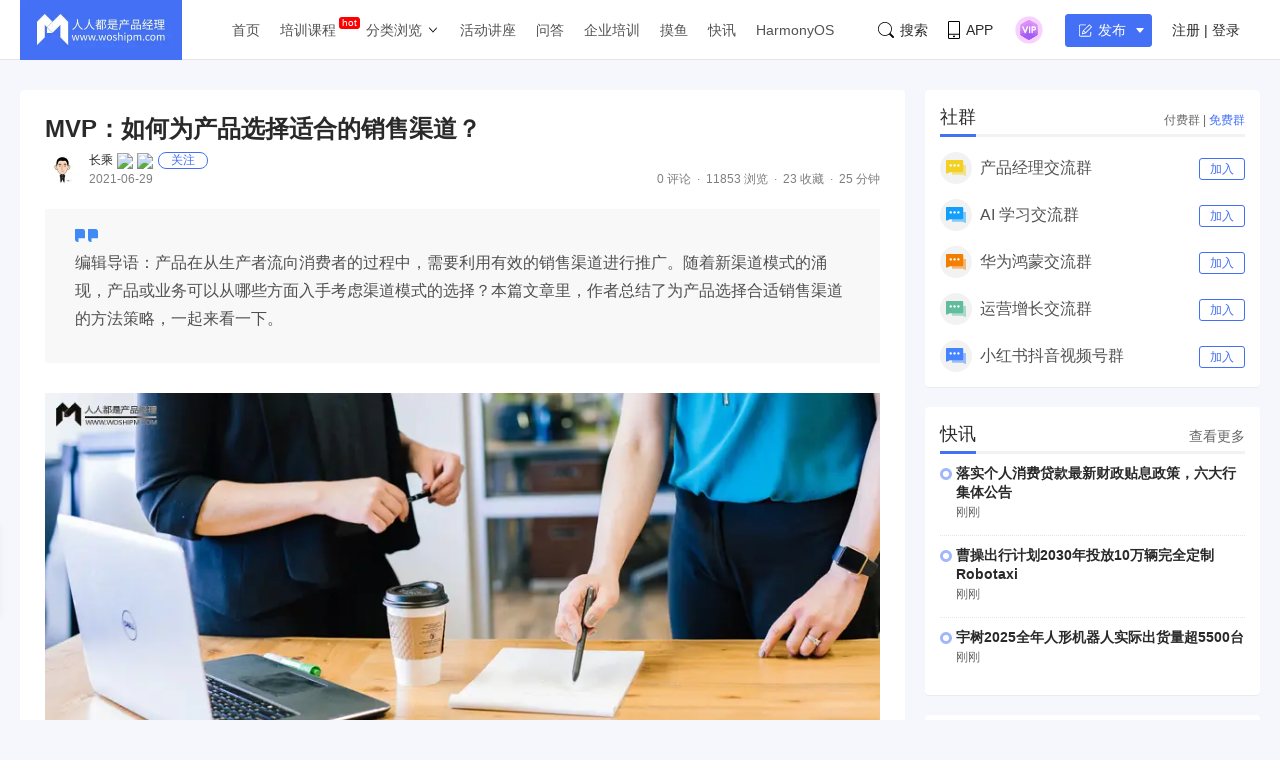

--- FILE ---
content_type: text/html; charset=UTF-8
request_url: http://www.woshipm.com/operate/4778855.html
body_size: 28783
content:
<!DOCTYPE html>
<html lang="zh-Hans">

<head>
    <meta charset="UTF-8">
    <meta name="viewport" content="initial-scale=1.0,user-scalable=no,minimal-ui">
    <title>MVP：如何为产品选择适合的销售渠道？ | 人人都是产品经理</title>
    <meta name="baidu-site-verification" content="codeva-oZwKtV7LDl" />
    <meta property="og:title" content="MVP：如何为产品选择适合的销售渠道？ &#8211; 人人都是产品经理"><meta property="og:url" content="https://www.woshipm.com/operate/4778855.html"><meta property="og:image" content="https://image.woshipm.com/wp-files/2021/06/PoM8ZwMhwuggV01qM1Wx.jpg"><meta property="og:description" content="编辑导语：产品在从生产者流向消费者的过程中，需要利用有效的销售渠道进行推广。随着新渠道模式的涌现，产品或业务可以从哪些方面入手考虑渠道模式的选择？本篇文章里，作者总结了为产品选择合适销售渠道的方法策略，一起来看一下。 销售渠道是指产品从生产者向消费者转移所经过"><meta property="og:type" content="article"><script type="application/ld+json">
            {
                "@context": "http://schema.org",
                "@type": "Article",
                "name": "MVP：如何为产品选择适合的销售渠道？ &#8211; 人人都是产品经理,","author": "长乘","description": "编辑导语：产品在从生产者流向消费者的过程中，需要利用有效的销售渠道进行推广。随着新渠道模式的涌现，产品或业务可以从哪些方面入手考虑渠道模式的选择？本篇文章里，作者总结了为产品选择合适销售渠道的方法策略，一起来看一下。 销售渠道是指产品从生产者向消费者转移所经过",
                "image": [
                    "https:https://image.woshipm.com/wp-files/2021/06/PoM8ZwMhwuggV01qM1Wx.jpg",
                    "https:https://image.woshipm.com/wp-files/2021/06/mqL0V4xt6KjZjD0gt7Ed.png",
                    "https:https://image.woshipm.com/wp-files/2021/06/PjzN1Y4n84DX8CNdJ7OD.png"
                ],
              "datePublished": "2021-06-29T10:06:44",
              "commentCount": 0,
              "interactionStatistic": {
                "@type": "InteractionCounter",
                "interactionType": "http://schema.org/LikeAction",
                "userInteractionCount": 0
              }
            }
        </script><meta name="keywords" content="2年, 初级, 销售渠道, "><meta name="description" content="编辑导语：产品在从生产者流向消费者的过程中，需要利用有效的销售渠道进行推广。随着新渠道模式的涌现，产品或业务可以从哪些方面入手考虑渠道模式的选择？本篇文章里，作者总结了为产品选择合适销售渠道的方法策略，一起来看一下。 销售渠道是指产品从生产者向消费者转移所经过"><link type="image/vnd.microsoft.icon" href="//image.woshipm.com/favicon.ico" rel="shortcut icon"><meta name='robots' content='max-image-preview:large' />
	<style>img:is([sizes="auto" i], [sizes^="auto," i]) { contain-intrinsic-size: 3000px 1500px }</style>
	<link rel='dns-prefetch' href='//image.woshipm.com' />
<script type="text/javascript">
/* <![CDATA[ */
window._wpemojiSettings = {"baseUrl":"https:\/\/s.w.org\/images\/core\/emoji\/16.0.1\/72x72\/","ext":".png","svgUrl":"https:\/\/s.w.org\/images\/core\/emoji\/16.0.1\/svg\/","svgExt":".svg","source":{"concatemoji":"http:\/\/www.woshipm.com\/wp-includes\/js\/wp-emoji-release.min.js?ver=6.8.3"}};
/*! This file is auto-generated */
!function(s,n){var o,i,e;function c(e){try{var t={supportTests:e,timestamp:(new Date).valueOf()};sessionStorage.setItem(o,JSON.stringify(t))}catch(e){}}function p(e,t,n){e.clearRect(0,0,e.canvas.width,e.canvas.height),e.fillText(t,0,0);var t=new Uint32Array(e.getImageData(0,0,e.canvas.width,e.canvas.height).data),a=(e.clearRect(0,0,e.canvas.width,e.canvas.height),e.fillText(n,0,0),new Uint32Array(e.getImageData(0,0,e.canvas.width,e.canvas.height).data));return t.every(function(e,t){return e===a[t]})}function u(e,t){e.clearRect(0,0,e.canvas.width,e.canvas.height),e.fillText(t,0,0);for(var n=e.getImageData(16,16,1,1),a=0;a<n.data.length;a++)if(0!==n.data[a])return!1;return!0}function f(e,t,n,a){switch(t){case"flag":return n(e,"\ud83c\udff3\ufe0f\u200d\u26a7\ufe0f","\ud83c\udff3\ufe0f\u200b\u26a7\ufe0f")?!1:!n(e,"\ud83c\udde8\ud83c\uddf6","\ud83c\udde8\u200b\ud83c\uddf6")&&!n(e,"\ud83c\udff4\udb40\udc67\udb40\udc62\udb40\udc65\udb40\udc6e\udb40\udc67\udb40\udc7f","\ud83c\udff4\u200b\udb40\udc67\u200b\udb40\udc62\u200b\udb40\udc65\u200b\udb40\udc6e\u200b\udb40\udc67\u200b\udb40\udc7f");case"emoji":return!a(e,"\ud83e\udedf")}return!1}function g(e,t,n,a){var r="undefined"!=typeof WorkerGlobalScope&&self instanceof WorkerGlobalScope?new OffscreenCanvas(300,150):s.createElement("canvas"),o=r.getContext("2d",{willReadFrequently:!0}),i=(o.textBaseline="top",o.font="600 32px Arial",{});return e.forEach(function(e){i[e]=t(o,e,n,a)}),i}function t(e){var t=s.createElement("script");t.src=e,t.defer=!0,s.head.appendChild(t)}"undefined"!=typeof Promise&&(o="wpEmojiSettingsSupports",i=["flag","emoji"],n.supports={everything:!0,everythingExceptFlag:!0},e=new Promise(function(e){s.addEventListener("DOMContentLoaded",e,{once:!0})}),new Promise(function(t){var n=function(){try{var e=JSON.parse(sessionStorage.getItem(o));if("object"==typeof e&&"number"==typeof e.timestamp&&(new Date).valueOf()<e.timestamp+604800&&"object"==typeof e.supportTests)return e.supportTests}catch(e){}return null}();if(!n){if("undefined"!=typeof Worker&&"undefined"!=typeof OffscreenCanvas&&"undefined"!=typeof URL&&URL.createObjectURL&&"undefined"!=typeof Blob)try{var e="postMessage("+g.toString()+"("+[JSON.stringify(i),f.toString(),p.toString(),u.toString()].join(",")+"));",a=new Blob([e],{type:"text/javascript"}),r=new Worker(URL.createObjectURL(a),{name:"wpTestEmojiSupports"});return void(r.onmessage=function(e){c(n=e.data),r.terminate(),t(n)})}catch(e){}c(n=g(i,f,p,u))}t(n)}).then(function(e){for(var t in e)n.supports[t]=e[t],n.supports.everything=n.supports.everything&&n.supports[t],"flag"!==t&&(n.supports.everythingExceptFlag=n.supports.everythingExceptFlag&&n.supports[t]);n.supports.everythingExceptFlag=n.supports.everythingExceptFlag&&!n.supports.flag,n.DOMReady=!1,n.readyCallback=function(){n.DOMReady=!0}}).then(function(){return e}).then(function(){var e;n.supports.everything||(n.readyCallback(),(e=n.source||{}).concatemoji?t(e.concatemoji):e.wpemoji&&e.twemoji&&(t(e.twemoji),t(e.wpemoji)))}))}((window,document),window._wpemojiSettings);
/* ]]> */
</script>
<style id='wp-emoji-styles-inline-css' type='text/css'>

	img.wp-smiley, img.emoji {
		display: inline !important;
		border: none !important;
		box-shadow: none !important;
		height: 1em !important;
		width: 1em !important;
		margin: 0 0.07em !important;
		vertical-align: -0.1em !important;
		background: none !important;
		padding: 0 !important;
	}
</style>
<link rel='stylesheet' id='wp-block-library-css' href='http://www.woshipm.com/wp-includes/css/dist/block-library/style.min.css?ver=6.8.3' type='text/css' media='all' />
<style id='classic-theme-styles-inline-css' type='text/css'>
/*! This file is auto-generated */
.wp-block-button__link{color:#fff;background-color:#32373c;border-radius:9999px;box-shadow:none;text-decoration:none;padding:calc(.667em + 2px) calc(1.333em + 2px);font-size:1.125em}.wp-block-file__button{background:#32373c;color:#fff;text-decoration:none}
</style>
<style id='global-styles-inline-css' type='text/css'>
:root{--wp--preset--aspect-ratio--square: 1;--wp--preset--aspect-ratio--4-3: 4/3;--wp--preset--aspect-ratio--3-4: 3/4;--wp--preset--aspect-ratio--3-2: 3/2;--wp--preset--aspect-ratio--2-3: 2/3;--wp--preset--aspect-ratio--16-9: 16/9;--wp--preset--aspect-ratio--9-16: 9/16;--wp--preset--color--black: #000000;--wp--preset--color--cyan-bluish-gray: #abb8c3;--wp--preset--color--white: #ffffff;--wp--preset--color--pale-pink: #f78da7;--wp--preset--color--vivid-red: #cf2e2e;--wp--preset--color--luminous-vivid-orange: #ff6900;--wp--preset--color--luminous-vivid-amber: #fcb900;--wp--preset--color--light-green-cyan: #7bdcb5;--wp--preset--color--vivid-green-cyan: #00d084;--wp--preset--color--pale-cyan-blue: #8ed1fc;--wp--preset--color--vivid-cyan-blue: #0693e3;--wp--preset--color--vivid-purple: #9b51e0;--wp--preset--gradient--vivid-cyan-blue-to-vivid-purple: linear-gradient(135deg,rgba(6,147,227,1) 0%,rgb(155,81,224) 100%);--wp--preset--gradient--light-green-cyan-to-vivid-green-cyan: linear-gradient(135deg,rgb(122,220,180) 0%,rgb(0,208,130) 100%);--wp--preset--gradient--luminous-vivid-amber-to-luminous-vivid-orange: linear-gradient(135deg,rgba(252,185,0,1) 0%,rgba(255,105,0,1) 100%);--wp--preset--gradient--luminous-vivid-orange-to-vivid-red: linear-gradient(135deg,rgba(255,105,0,1) 0%,rgb(207,46,46) 100%);--wp--preset--gradient--very-light-gray-to-cyan-bluish-gray: linear-gradient(135deg,rgb(238,238,238) 0%,rgb(169,184,195) 100%);--wp--preset--gradient--cool-to-warm-spectrum: linear-gradient(135deg,rgb(74,234,220) 0%,rgb(151,120,209) 20%,rgb(207,42,186) 40%,rgb(238,44,130) 60%,rgb(251,105,98) 80%,rgb(254,248,76) 100%);--wp--preset--gradient--blush-light-purple: linear-gradient(135deg,rgb(255,206,236) 0%,rgb(152,150,240) 100%);--wp--preset--gradient--blush-bordeaux: linear-gradient(135deg,rgb(254,205,165) 0%,rgb(254,45,45) 50%,rgb(107,0,62) 100%);--wp--preset--gradient--luminous-dusk: linear-gradient(135deg,rgb(255,203,112) 0%,rgb(199,81,192) 50%,rgb(65,88,208) 100%);--wp--preset--gradient--pale-ocean: linear-gradient(135deg,rgb(255,245,203) 0%,rgb(182,227,212) 50%,rgb(51,167,181) 100%);--wp--preset--gradient--electric-grass: linear-gradient(135deg,rgb(202,248,128) 0%,rgb(113,206,126) 100%);--wp--preset--gradient--midnight: linear-gradient(135deg,rgb(2,3,129) 0%,rgb(40,116,252) 100%);--wp--preset--font-size--small: 13px;--wp--preset--font-size--medium: 20px;--wp--preset--font-size--large: 36px;--wp--preset--font-size--x-large: 42px;--wp--preset--spacing--20: 0.44rem;--wp--preset--spacing--30: 0.67rem;--wp--preset--spacing--40: 1rem;--wp--preset--spacing--50: 1.5rem;--wp--preset--spacing--60: 2.25rem;--wp--preset--spacing--70: 3.38rem;--wp--preset--spacing--80: 5.06rem;--wp--preset--shadow--natural: 6px 6px 9px rgba(0, 0, 0, 0.2);--wp--preset--shadow--deep: 12px 12px 50px rgba(0, 0, 0, 0.4);--wp--preset--shadow--sharp: 6px 6px 0px rgba(0, 0, 0, 0.2);--wp--preset--shadow--outlined: 6px 6px 0px -3px rgba(255, 255, 255, 1), 6px 6px rgba(0, 0, 0, 1);--wp--preset--shadow--crisp: 6px 6px 0px rgba(0, 0, 0, 1);}:where(.is-layout-flex){gap: 0.5em;}:where(.is-layout-grid){gap: 0.5em;}body .is-layout-flex{display: flex;}.is-layout-flex{flex-wrap: wrap;align-items: center;}.is-layout-flex > :is(*, div){margin: 0;}body .is-layout-grid{display: grid;}.is-layout-grid > :is(*, div){margin: 0;}:where(.wp-block-columns.is-layout-flex){gap: 2em;}:where(.wp-block-columns.is-layout-grid){gap: 2em;}:where(.wp-block-post-template.is-layout-flex){gap: 1.25em;}:where(.wp-block-post-template.is-layout-grid){gap: 1.25em;}.has-black-color{color: var(--wp--preset--color--black) !important;}.has-cyan-bluish-gray-color{color: var(--wp--preset--color--cyan-bluish-gray) !important;}.has-white-color{color: var(--wp--preset--color--white) !important;}.has-pale-pink-color{color: var(--wp--preset--color--pale-pink) !important;}.has-vivid-red-color{color: var(--wp--preset--color--vivid-red) !important;}.has-luminous-vivid-orange-color{color: var(--wp--preset--color--luminous-vivid-orange) !important;}.has-luminous-vivid-amber-color{color: var(--wp--preset--color--luminous-vivid-amber) !important;}.has-light-green-cyan-color{color: var(--wp--preset--color--light-green-cyan) !important;}.has-vivid-green-cyan-color{color: var(--wp--preset--color--vivid-green-cyan) !important;}.has-pale-cyan-blue-color{color: var(--wp--preset--color--pale-cyan-blue) !important;}.has-vivid-cyan-blue-color{color: var(--wp--preset--color--vivid-cyan-blue) !important;}.has-vivid-purple-color{color: var(--wp--preset--color--vivid-purple) !important;}.has-black-background-color{background-color: var(--wp--preset--color--black) !important;}.has-cyan-bluish-gray-background-color{background-color: var(--wp--preset--color--cyan-bluish-gray) !important;}.has-white-background-color{background-color: var(--wp--preset--color--white) !important;}.has-pale-pink-background-color{background-color: var(--wp--preset--color--pale-pink) !important;}.has-vivid-red-background-color{background-color: var(--wp--preset--color--vivid-red) !important;}.has-luminous-vivid-orange-background-color{background-color: var(--wp--preset--color--luminous-vivid-orange) !important;}.has-luminous-vivid-amber-background-color{background-color: var(--wp--preset--color--luminous-vivid-amber) !important;}.has-light-green-cyan-background-color{background-color: var(--wp--preset--color--light-green-cyan) !important;}.has-vivid-green-cyan-background-color{background-color: var(--wp--preset--color--vivid-green-cyan) !important;}.has-pale-cyan-blue-background-color{background-color: var(--wp--preset--color--pale-cyan-blue) !important;}.has-vivid-cyan-blue-background-color{background-color: var(--wp--preset--color--vivid-cyan-blue) !important;}.has-vivid-purple-background-color{background-color: var(--wp--preset--color--vivid-purple) !important;}.has-black-border-color{border-color: var(--wp--preset--color--black) !important;}.has-cyan-bluish-gray-border-color{border-color: var(--wp--preset--color--cyan-bluish-gray) !important;}.has-white-border-color{border-color: var(--wp--preset--color--white) !important;}.has-pale-pink-border-color{border-color: var(--wp--preset--color--pale-pink) !important;}.has-vivid-red-border-color{border-color: var(--wp--preset--color--vivid-red) !important;}.has-luminous-vivid-orange-border-color{border-color: var(--wp--preset--color--luminous-vivid-orange) !important;}.has-luminous-vivid-amber-border-color{border-color: var(--wp--preset--color--luminous-vivid-amber) !important;}.has-light-green-cyan-border-color{border-color: var(--wp--preset--color--light-green-cyan) !important;}.has-vivid-green-cyan-border-color{border-color: var(--wp--preset--color--vivid-green-cyan) !important;}.has-pale-cyan-blue-border-color{border-color: var(--wp--preset--color--pale-cyan-blue) !important;}.has-vivid-cyan-blue-border-color{border-color: var(--wp--preset--color--vivid-cyan-blue) !important;}.has-vivid-purple-border-color{border-color: var(--wp--preset--color--vivid-purple) !important;}.has-vivid-cyan-blue-to-vivid-purple-gradient-background{background: var(--wp--preset--gradient--vivid-cyan-blue-to-vivid-purple) !important;}.has-light-green-cyan-to-vivid-green-cyan-gradient-background{background: var(--wp--preset--gradient--light-green-cyan-to-vivid-green-cyan) !important;}.has-luminous-vivid-amber-to-luminous-vivid-orange-gradient-background{background: var(--wp--preset--gradient--luminous-vivid-amber-to-luminous-vivid-orange) !important;}.has-luminous-vivid-orange-to-vivid-red-gradient-background{background: var(--wp--preset--gradient--luminous-vivid-orange-to-vivid-red) !important;}.has-very-light-gray-to-cyan-bluish-gray-gradient-background{background: var(--wp--preset--gradient--very-light-gray-to-cyan-bluish-gray) !important;}.has-cool-to-warm-spectrum-gradient-background{background: var(--wp--preset--gradient--cool-to-warm-spectrum) !important;}.has-blush-light-purple-gradient-background{background: var(--wp--preset--gradient--blush-light-purple) !important;}.has-blush-bordeaux-gradient-background{background: var(--wp--preset--gradient--blush-bordeaux) !important;}.has-luminous-dusk-gradient-background{background: var(--wp--preset--gradient--luminous-dusk) !important;}.has-pale-ocean-gradient-background{background: var(--wp--preset--gradient--pale-ocean) !important;}.has-electric-grass-gradient-background{background: var(--wp--preset--gradient--electric-grass) !important;}.has-midnight-gradient-background{background: var(--wp--preset--gradient--midnight) !important;}.has-small-font-size{font-size: var(--wp--preset--font-size--small) !important;}.has-medium-font-size{font-size: var(--wp--preset--font-size--medium) !important;}.has-large-font-size{font-size: var(--wp--preset--font-size--large) !important;}.has-x-large-font-size{font-size: var(--wp--preset--font-size--x-large) !important;}
:where(.wp-block-post-template.is-layout-flex){gap: 1.25em;}:where(.wp-block-post-template.is-layout-grid){gap: 1.25em;}
:where(.wp-block-columns.is-layout-flex){gap: 2em;}:where(.wp-block-columns.is-layout-grid){gap: 2em;}
:root :where(.wp-block-pullquote){font-size: 1.5em;line-height: 1.6;}
</style>
<link rel='stylesheet' id='ui-css' href='//image.woshipm.com/fp/css/ui.css?ver=6.0.12' type='text/css' media='screen' />
<link rel='stylesheet' id='swipper-css' href='//image.woshipm.com/fp/css/swiper-bundle.min.css?ver=6.0.12' type='text/css' media='screen' />
<link rel='stylesheet' id='misc-css' href='//image.woshipm.com/fp/css/app.min.css?ver=6.0.12' type='text/css' media='screen' />
<link rel='stylesheet' id='fa-css' href='//image.woshipm.com/kan/css/font-awesome.min.css?ver=6.0.12' type='text/css' media='screen' />
<link rel="canonical" href="https://www.woshipm.com/operate/4778855.html" />
<link rel="icon" href="https://image.woshipm.com/wp-files/2024/11/MbtEc6Z3dCX41DLY4alz.png" sizes="32x32" />
<link rel="icon" href="https://image.woshipm.com/wp-files/2024/11/MbtEc6Z3dCX41DLY4alz.png" sizes="192x192" />
<link rel="apple-touch-icon" href="https://image.woshipm.com/wp-files/2024/11/MbtEc6Z3dCX41DLY4alz.png" />
<meta name="msapplication-TileImage" content="https://image.woshipm.com/wp-files/2024/11/MbtEc6Z3dCX41DLY4alz.png" />
<style>.comment--location {
			display: flex;
			margin-top: 8px;
			align-items: center;
			font-size: 14px!important;
			padding-left: 10px;
			color: rgba(0,0,0,.5)!important;
			fill: rgba(0,0,0,.5)!important;
		}
		.comment--location svg {
			margin-right: 5px;
		}
		</style></head>

<body class="single u-backgroundColorLightBlue is-fixedHeader">
    <div id="app" class="surface--content">
        <el-backtop></el-backtop>
        <header class="pm--metabar">
            <div class="container u-flex">
                <a href="/" class="u-flex u-relative"><img class="logo" src="//image.woshipm.com/fp/images/logo.png" alt="人人都是产品经理"></a>
                <nav class="header-nav">
                    <ul class="subnav-ul">
                        <li class="menu-item"><a href="https://www.woshipm.com/">首页</a></li>
                        <li class="menu-item menu-item-has-children menu-item--new">
                            <a href="javascript:;">培训课程</a>
                            <div class="sub--menuWidth">
                                <div class="container dropCard--courses">
                                    <div class="dropCourse--list">
                                        <div class="dropCourse--title"><a href="https://www.qidianla.com/" target="_blank">名师辅导课</a></div>
                                        <div class="dropCourse--item"><a href="https://ke.qidianla.com/courses/aipmtc" target="_blank">AI产品经理转岗特训营</a></div>
                                        <div class="dropCourse--item"><a href="https://vip.qidianla.com/studyClass.html" target="_blank">BAT大厂产品运营体系课</a></div>
                                        <div class="dropCourse--item"><a href="https://ke.qidianla.com/courses/bcpm" target="_blank">B端C端全栈产品经理私教课</a></div>
                                        <div class="dropCourse--more"><a href="https://www.qidianla.com/" target="_blank">查看更多<span class="el-icon-d-arrow-right"></span></a></div>
                                    </div>
                                    <div class="dropCourse--list">
                                        <div class="dropCourse--title"><a href="https://www.qidianla.com/" target="_blank">个人自学课</a></div>
                                        <div class="dropCourse--item"><a href="https://ke.qidianla.com/courses/iom" target="_blank">互联网运营能力进阶</a></div>
                                        <div class="dropCourse--item"><a href="https://ke.qidianla.com/courses/bupm" target="_blank">业务产品经理能力进阶</a></div>
                                        <div class="dropCourse--item"><a href="https://ke.qidianla.com/courses/ecpm1" target="_blank">电商产品经理从入门到进阶</a></div>
                                        <div class="dropCourse--more"><a href="https://www.qidianla.com/" target="_blank">查看更多<span class="el-icon-d-arrow-right"></span></a></div>
                                    </div>
                                    <div class="dropCourse--list">
                                        <div class="dropCourse--title"><a href="https://daxue.qidianla.com/" target="_blank">企业内训课</a></div>
                                        <div class="dropCourse--double">
                                            <div class="dropCourse--doubleItem">
                                                <div class="dropCourse--item"><a href="https://daxue.qidianla.com/" target="_blank">数字化产品经理课</a></div>
                                                <div class="dropCourse--item"><a href="https://daxue.qidianla.com/" target="_blank">商业化产品实战课</a></div>
                                                <div class="dropCourse--item"><a href="https://daxue.qidianla.com/" target="_blank">数字化营销体系课</a></div>
                                            </div>
                                            <div class="dropCourse--doubleItem">
                                                <div class="dropCourse--item"><a href="https://daxue.qidianla.com/" target="_blank">B端运营实战课</a></div>
                                                <div class="dropCourse--item"><a href="https://daxue.qidianla.com/" target="_blank">私域流量实战课</a></div>
                                                <div class="dropCourse--item"><a href="https://daxue.qidianla.com/" target="_blank">数据分析体系课</a></div>
                                            </div>
                                        </div>
                                        <div class="dropCourse--more"><a href="https://daxue.qidianla.com/" target="_blank">查看更多<span class="el-icon-d-arrow-right"></span></a></div>
                                    </div>
                                </div>
                            </div>
                        </li>
                        <li class="menu-item menu-item-has-children">
                            <a href="javascript:;">分类浏览</a>
                            <svg width="14" height="14" viewBox="0 0 19 19" class="svgIcon">
                                <path d="M3.9 6.77l5.2 5.76.43.47.43-.47 5.15-5.7-.85-.77-4.73 5.25L4.75 6z" fill-rule="evenodd"></path>
                            </svg>
                            <div class="sub--menuWidth">
                                <div class="container dropCard--list">
                                    <div class="pm--category">
                                                                                    <div class="pm--categoryItem">
                                                <a href="https://www.woshipm.com/category/it" class="u-flex" target="_blank">
                                                    <div class="content">
                                                        <div class="name">业界动态</div>
                                                        <div class="count">30700篇文章</div>
                                                    </div>
                                                </a>
                                            </div>
                                                                                    <div class="pm--categoryItem">
                                                <a href="https://www.woshipm.com/category/pd" class="u-flex" target="_blank">
                                                    <div class="content">
                                                        <div class="name">产品设计</div>
                                                        <div class="count">19257篇文章</div>
                                                    </div>
                                                </a>
                                            </div>
                                                                                    <div class="pm--categoryItem">
                                                <a href="https://www.woshipm.com/category/operate" class="u-flex" target="_blank">
                                                    <div class="content">
                                                        <div class="name">产品运营</div>
                                                        <div class="count">15148篇文章</div>
                                                    </div>
                                                </a>
                                            </div>
                                                                                    <div class="pm--categoryItem">
                                                <a href="https://www.woshipm.com/category/pmd" class="u-flex" target="_blank">
                                                    <div class="content">
                                                        <div class="name">产品经理</div>
                                                        <div class="count">9566篇文章</div>
                                                    </div>
                                                </a>
                                            </div>
                                                                                    <div class="pm--categoryItem">
                                                <a href="https://www.woshipm.com/category/zhichang" class="u-flex" target="_blank">
                                                    <div class="content">
                                                        <div class="name">职场攻略</div>
                                                        <div class="count">5311篇文章</div>
                                                    </div>
                                                </a>
                                            </div>
                                                                                    <div class="pm--categoryItem">
                                                <a href="https://www.woshipm.com/category/marketing" class="u-flex" target="_blank">
                                                    <div class="content">
                                                        <div class="name">营销推广</div>
                                                        <div class="count">4858篇文章</div>
                                                    </div>
                                                </a>
                                            </div>
                                                                                    <div class="pm--categoryItem">
                                                <a href="https://www.woshipm.com/category/ucd" class="u-flex" target="_blank">
                                                    <div class="content">
                                                        <div class="name">交互体验</div>
                                                        <div class="count">3919篇文章</div>
                                                    </div>
                                                </a>
                                            </div>
                                                                                    <div class="pm--categoryItem">
                                                <a href="https://www.woshipm.com/category/evaluating" class="u-flex" target="_blank">
                                                    <div class="content">
                                                        <div class="name">分析评测</div>
                                                        <div class="count">3557篇文章</div>
                                                    </div>
                                                </a>
                                            </div>
                                                                                    <div class="pm--categoryItem">
                                                <a href="https://www.woshipm.com/category/chuangye" class="u-flex" target="_blank">
                                                    <div class="content">
                                                        <div class="name">创业学院</div>
                                                        <div class="count">2242篇文章</div>
                                                    </div>
                                                </a>
                                            </div>
                                                                                    <div class="pm--categoryItem">
                                                <a href="https://www.woshipm.com/category/user-research" class="u-flex" target="_blank">
                                                    <div class="content">
                                                        <div class="name">用户研究</div>
                                                        <div class="count">1892篇文章</div>
                                                    </div>
                                                </a>
                                            </div>
                                                                                    <div class="pm--categoryItem">
                                                <a href="https://www.woshipm.com/category/data-analysis" class="u-flex" target="_blank">
                                                    <div class="content">
                                                        <div class="name">数据分析</div>
                                                        <div class="count">1792篇文章</div>
                                                    </div>
                                                </a>
                                            </div>
                                                                                    <div class="pm--categoryItem">
                                                <a href="https://www.woshipm.com/category/rp" class="u-flex" target="_blank">
                                                    <div class="content">
                                                        <div class="name">原型设计</div>
                                                        <div class="count">1435篇文章</div>
                                                    </div>
                                                </a>
                                            </div>
                                                                            </div>
                                </div>
                            </div>
                        </li>
                        <li class="menu-item"><a target="_blank" data-id="37" data-adid="41" href="/category/active">活动讲座</a></li>
                        <li class="menu-item"><a target="_blank" data-id="35" data-adid="41" href="https://wen.woshipm.com/">问答</a></li>
                        <li class="menu-item"><a target="_blank" data-id="32" data-adid="41" href="https://daxue.qidianla.com/">企业培训</a></li>
                        <li class="menu-item"><a target="_blank" data-id="32" data-adid="41" href="/fish/">摸鱼</a></li>
                        <li class="menu-item"><a target="_blank" data-id="32" data-adid="41" href="/digest">快讯</a></li>
<li class="menu-item"><a target="_blank" data-id="32" data-adid="41" href="/harmony">HarmonyOS</a></li>
                    </ul>
                </nav>
                <div class="pm--metabar__right u-flex">
                    <a class="pm--metabarItem u-flex u-cursorPointer" href="https://api.woshipm.com/search/list.html" target="_blank">
                        <svg class="svgIcon-use" width="16" height="16" viewBox="0 0 16 16">
                            <path d="M15.800,14.481 L12.519,11.200 C12.504,11.184 12.487,11.170 12.471,11.156 C13.361,9.988 13.890,8.529 13.890,6.947 C13.890,3.110 10.780,-0.000 6.945,-0.000 C3.109,-0.000 -0.000,3.110 -0.000,6.947 C-0.000,10.785 3.109,13.895 6.945,13.895 C8.529,13.895 9.990,13.364 11.159,12.471 C11.172,12.487 11.186,12.503 11.201,12.518 L14.483,15.800 C14.786,16.104 15.329,16.056 15.693,15.692 C16.056,15.328 16.104,14.786 15.800,14.481 L15.800,14.481 ZM0.772,6.947 C0.772,3.537 3.535,0.771 6.945,0.771 C10.354,0.771 13.118,3.537 13.118,6.947 C13.118,8.621 12.453,10.138 11.373,11.250 C11.351,11.269 11.330,11.288 11.310,11.308 C11.289,11.329 11.269,11.351 11.250,11.373 C10.138,12.456 8.619,13.123 6.945,13.123 C3.535,13.123 0.772,10.358 0.772,6.947 L0.772,6.947 Z" class="cls-1"></path>
                        </svg>搜索
                    </a>
                    <div class="pm--metabarItem pm--metabar__dropdown u-flex u-relative"><svg class="svgIcon-use" width="12" height="18" viewBox="0 0 12 18">
                            <path d="M10.599,17.999 L1.401,17.999 C0.626,17.999 -0.000,17.381 -0.000,16.616 L-0.000,1.382 C-0.000,0.617 0.626,-0.001 1.401,-0.001 L10.599,-0.001 C11.374,-0.001 12.000,0.627 12.000,1.382 L12.000,16.616 C12.000,17.381 11.374,17.999 10.599,17.999 ZM11.066,1.382 C11.066,1.128 10.857,0.922 10.599,0.922 L1.401,0.922 C1.142,0.922 0.934,1.128 0.934,1.382 L0.934,12.800 L11.066,12.800 L11.066,1.382 ZM11.066,13.811 L0.934,13.811 L0.934,16.626 C0.934,16.881 1.142,17.087 1.401,17.087 L10.599,17.087 C10.857,17.087 11.066,16.881 11.066,16.626 L11.066,13.811 ZM6.000,16.283 C5.483,16.283 5.066,15.871 5.066,15.361 C5.066,14.851 5.483,14.439 6.000,14.439 C6.516,14.439 6.934,14.851 6.934,15.361 C6.934,15.871 6.516,16.283 6.000,16.283 Z"></path>
                        </svg>APP<div class="pm--qrcodeCard__dropdown">
                            <img class="app-qrcode-img" src="https://image.woshipm.com/build/img/footer-appdownload.png">
                        </div>
                    </div>
                    <div class="pm--metabarItem pm--metabar__dropdown u-flex u-relative">
                        <img src="https://image.woshipm.com/VIP.svg" width="32" />
                        <div class="pm--userCard__dropdown u-shadowed" style="right: -165px;
    width: 365px;box-sizing: border-box;">
                            <div class="pm--vipCard">
                                <div class="pm--vipCard__title"><img src="https://image.woshipm.com/2023/05/19/de725b98-f62f-11ed-adbb-00163e0b5ff3.png">起点课堂会员权益</div>
                                <div class="pm--vipCard__list">
                                    <div class="pm--vipCard__item"><img width="24" src="https://image.woshipm.com/2023/05/19/dfe517e2-f62d-11ed-bbb6-00163e0b5ff3.png" />职业体系课特权</div>
                                    <div class="pm--vipCard__item"><img width="24" src="https://image.woshipm.com/2023/05/19/ebb5071c-f62d-11ed-bbb6-00163e0b5ff3.png" />线下行业大会特权</div>
                                    <div class="pm--vipCard__item"><img width="24" src="https://image.woshipm.com/2023/05/19/c9756278-f62d-11ed-94e0-00163e0b5ff3.png" />个人IP打造特权</div>
                                    <div class="pm--vipCard__item"><img width="24" src="https://image.woshipm.com/2023/05/19/f64625a8-f62d-11ed-bbb6-00163e0b5ff3.png" />30+门专项技能课</div>
                                    <div class="pm--vipCard__item"><img width="20" src="https://image.woshipm.com/2023/05/19/0148a02a-f62e-11ed-96ae-00163e0b5ff3.png" />1300+专题课程</div>
                                    <div class="pm--vipCard__item"><img width="24" src="https://image.woshipm.com/2023/05/19/25fc8396-f62e-11ed-adbb-00163e0b5ff3.png" />12场职场软技能直播</div>
                                    <div class="pm--vipCard__item"><img width="24" src="https://image.woshipm.com/2023/05/19/1d4ecd4e-f62e-11ed-adbb-00163e0b5ff3.png" />12场求职辅导直播</div>
                                    <div class="pm--vipCard__item"><img width="24" src="https://image.woshipm.com/2023/05/19/30793c56-f62e-11ed-adbb-00163e0b5ff3.png" />12场专业技能直播</div>
                                    <div class="pm--vipCard__item"><img width="24" src="https://image.woshipm.com/2023/05/19/15fae604-f62e-11ed-bbb6-00163e0b5ff3.png" />会员专属社群</div>
                                    <div class="pm--vipCard__item"><img width="24" src="https://image.woshipm.com/2023/05/19/0e3283be-f62e-11ed-8df9-00163e0b5ff3.png" />荣耀标识</div>
                                </div>
                                <div class="pm--vipCard__button">
                                    <a href="https://vip.qidianla.com/member.html" target="_blank">{{ userInfo.member ? '查看权益' : '开通会员' }}</a>
                                </div>
                            </div>
                        </div>
                    </div>
                    <metabar-notice :islogin="islogin"></metabar-notice>
                    <div class="pm--metabar__dropdown u-flex u-relative"><span @click="showLoginForm" class="u-flex el-button el-button--primary el-button--mini" style="padding-right: 5px;font-size: 14px;padding-left: 13px;"><svg class="svgIcon-use" width="18" height="17" viewBox="0 0 18 17" style="width: 13px;fill: white;margin-right: 6px;">
                                <path d="M17.831,3.950 L9.184,12.519 C9.113,12.590 9.024,12.641 8.927,12.667 L4.754,13.785 C4.705,13.798 4.655,13.805 4.603,13.805 C4.450,13.805 4.301,13.743 4.193,13.635 C4.047,13.489 3.992,13.275 4.048,13.078 L5.219,8.984 C5.246,8.891 5.296,8.805 5.366,8.736 L14.013,0.165 C14.122,0.058 14.267,-0.002 14.421,-0.002 C14.575,-0.002 14.720,0.058 14.829,0.165 L17.831,3.141 C17.940,3.249 18.000,3.393 18.000,3.545 C18.000,3.698 17.940,3.842 17.831,3.950 ZM8.156,11.689 L6.199,9.750 L5.436,12.419 L8.156,11.689 ZM14.421,1.378 L6.902,8.830 L9.088,10.997 L16.607,3.546 L14.421,1.378 ZM1.153,2.286 L1.153,14.895 C1.153,15.425 1.588,15.855 2.122,15.855 L14.732,15.855 C15.267,15.855 15.701,15.425 15.701,14.895 L15.701,10.476 L16.855,10.476 L16.855,14.895 C16.855,16.055 15.902,16.998 14.732,16.998 L2.122,16.998 C0.952,16.998 -0.000,16.055 -0.000,14.895 L-0.000,2.286 C-0.000,1.126 0.952,0.183 2.122,0.183 L9.326,0.183 L9.326,1.326 L2.122,1.326 C1.588,1.326 1.153,1.756 1.153,2.286 Z"></path>
                            </svg>发布<svg width="12" height="12" viewBox="0 0 12 12" fill="none" xmlns="http://www.w3.org/2000/svg" class="unfold12-icon" style="margin-right: 0; margin-left: 8px;">
                                <path d="M2.45025 4.82383C2.17422 4.49908 2.40501 4 2.83122 4H9.16878C9.59499 4 9.82578 4.49908 9.54975 4.82382L6.38097 8.5518C6.1813 8.7867 5.8187 8.7867 5.61903 8.5518L2.45025 4.82383Z" fill="white" data-v-3a3133c9=""></path>
                            </svg></span>
                                            </div>
                                            <div class="pm--metabarItem u-flex u-paddingLeft20">
                            <span @click="showLoginForm" class="item">注册 | 登录
                                <div class="login-popover">
                                    <div class="login-guide-wrap">
                                        <div class="login-guide-title">登录人人都是产品经理即可获得以下权益</div>
                                        <ul class="login-guide-list">
                                            <li class="login-guide-list-item">
                                                <div class="login-guide-icon-wrap">
                                                    <svg width="20" height="20" viewBox="0 0 20 20" fill="none" xmlns="http://www.w3.org/2000/svg" class="login-guide-icon">
                                                        <path d="M4.62218 2.68165C3.64897 2.29236 2.59033 3.0091 2.59033 4.05728V13.961C2.59033 14.2639 2.77476 14.5363 3.05601 14.6488L8.88416 16.98C9.59939 17.2661 10.3973 17.2661 11.1125 16.98L16.9406 14.6488C17.2219 14.5363 17.4063 14.2639 17.4063 13.961V4.05728C17.4063 3.0091 16.3477 2.29236 15.3745 2.68165L11.1125 4.38644C10.3973 4.67253 9.59939 4.67253 8.88416 4.38644L4.62218 2.68165Z" stroke="currentColor" stroke-width="1.2"></path>
                                                        <path d="M9.99609 7.42676V14.094" stroke="currentColor" stroke-width="1.2" stroke-linecap="round"></path>
                                                    </svg>
                                                </div>
                                                <span class="login-guide-text">关注优质作者</span>
                                            </li>
                                            <li class="login-guide-list-item">
                                                <div class="login-guide-icon-wrap">
                                                    <svg width="18" height="18" viewBox="0 0 18 18" fill="none" xmlns="http://www.w3.org/2000/svg" class="login-guide-icon">
                                                        <path fill-rule="evenodd" clip-rule="evenodd" d="M8.99999 3.37781L7.26101 6.9014C7.15913 7.10768 6.96219 7.25119 6.73392 7.28433L2.84544 7.84938L5.65897 10.5919C5.65903 10.592 5.6589 10.5919 5.65897 10.5919C5.82418 10.7529 5.89936 10.9849 5.8605 11.2116L5.19624 15.0845L8.67423 13.256C8.87818 13.1488 9.12181 13.1488 9.32576 13.256L12.8037 15.0845L12.1395 11.2117C12.1006 10.9849 12.1756 10.7531 12.3408 10.5921C12.3409 10.592 12.3408 10.5922 12.3408 10.5921L15.1545 7.84938L11.2663 7.28437C11.038 7.25122 10.8409 7.10782 10.739 6.90153L8.99999 3.37781ZM9.26883 2.83308C9.26888 2.83298 9.26878 2.83318 9.26883 2.83308V2.83308ZM9.62775 2.39022C9.37097 1.86993 8.62901 1.86993 8.37224 2.39022L6.43408 6.3174L2.10014 6.94718C1.52608 7.03061 1.29661 7.73615 1.71217 8.14119C1.71216 8.14118 1.71219 8.14121 1.71217 8.14119L4.84822 11.1981L4.10789 15.5145C4.00989 16.0863 4.61 16.5224 5.12357 16.2525L8.99999 14.2145L12.8764 16.2525C13.3899 16.5224 13.9901 16.0863 13.8921 15.5146L13.1518 11.1981L16.2877 8.14126C16.7035 7.73618 16.4739 7.0306 15.8999 6.94718L11.5659 6.3174L9.62775 2.39022ZM4.96134 11.3084C4.96141 11.3084 4.96128 11.3083 4.96134 11.3084V11.3084Z" fill="currentColor"></path>
                                                    </svg>
                                                </div>
                                                <span class="login-guide-text">收藏优质内容</span>
                                            </li>
                                            <li class="login-guide-list-item">
                                                <div class="login-guide-icon-wrap">
                                                    <svg width="18" height="18" viewBox="0 0 18 18" fill="none" xmlns="http://www.w3.org/2000/svg" class="login-guide-icon">
                                                        <path fill-rule="evenodd" clip-rule="evenodd" d="M12.1337 10.5801C12.4205 10.5801 12.653 10.8125 12.653 11.0993V11.8658H13.4194C13.7062 11.8658 13.9387 12.0983 13.9387 12.385C13.9387 12.6718 13.7062 12.9043 13.4194 12.9043H12.1337C11.847 12.9043 11.6145 12.6718 11.6145 12.385V11.0993C11.6145 10.8125 11.847 10.5801 12.1337 10.5801Z" fill="currentColor"></path>
                                                        <path fill-rule="evenodd" clip-rule="evenodd" d="M2.05225 4.64889C2.05225 3.21507 3.21458 2.05273 4.6484 2.05273H11.4231C12.8569 2.05273 14.0193 3.21507 14.0193 4.64889V9.32197H12.9808V4.64889C12.9808 3.7886 12.2834 3.0912 11.4231 3.0912H4.6484C3.78811 3.0912 3.09071 3.7886 3.09071 4.64889V13.3522C3.09071 14.2125 3.78811 14.9099 4.6484 14.9099H12.2143V15.9483H4.6484C3.21459 15.9483 2.05225 14.786 2.05225 13.3522V4.64889Z" fill="currentColor"></path>
                                                        <path fill-rule="evenodd" clip-rule="evenodd" d="M12.214 9.51893C10.7255 9.51893 9.51893 10.7255 9.51893 12.214C9.51893 13.7024 10.7255 14.909 12.214 14.909C13.7024 14.909 14.909 13.7024 14.909 12.214C14.909 10.7255 13.7024 9.51893 12.214 9.51893ZM8.48047 12.214C8.48047 10.152 10.152 8.48047 12.214 8.48047C14.2759 8.48047 15.9475 10.152 15.9475 12.214C15.9475 14.2759 14.2759 15.9475 12.214 15.9475C10.152 15.9475 8.48047 14.2759 8.48047 12.214Z" fill="currentColor"></path>
                                                        <path fill-rule="evenodd" clip-rule="evenodd" d="M4.82129 5.4372C4.82129 5.15044 5.05376 4.91797 5.34052 4.91797L10.7306 4.91797C11.0174 4.91797 11.2499 5.15044 11.2499 5.4372C11.2499 5.72396 11.0174 5.95643 10.7306 5.95643L5.34052 5.95643C5.05376 5.95643 4.82129 5.72396 4.82129 5.4372Z" fill="currentColor"></path>
                                                        <path fill-rule="evenodd" clip-rule="evenodd" d="M4.78394 8.35712C4.78394 8.07035 5.01641 7.83789 5.30317 7.83789L8.03531 7.83791C8.32208 7.83791 8.55454 8.07038 8.55454 8.35715C8.55454 8.64391 8.32207 8.87637 8.03531 8.87637L5.30316 8.87635C5.0164 8.87635 4.78393 8.64388 4.78394 8.35712Z" fill="currentColor"></path>
                                                    </svg>
                                                </div>
                                                <span class="login-guide-text">查阅浏览足迹</span>
                                            </li>
                                            <li class="login-guide-list-item">
                                                <div class="login-guide-icon-wrap">
                                                    <svg width="18" height="18" viewBox="0 0 18 18" fill="none" xmlns="http://www.w3.org/2000/svg" class="login-guide-icon">
                                                        <path fill-rule="evenodd" clip-rule="evenodd" d="M5.21627 3.23729H2.91894L2.91894 14.2645H5.21627V3.23729ZM2.91894 2.31836C2.41142 2.31836 2 2.72978 2 3.23729V14.2645C2 14.772 2.41142 15.1835 2.91894 15.1835H5.21627C5.72379 15.1835 6.13521 14.772 6.13521 14.2645V3.23729C6.13521 2.72978 5.72379 2.31836 5.21627 2.31836H2.91894Z" fill="currentColor"></path>
                                                        <path fill-rule="evenodd" clip-rule="evenodd" d="M8.43258 3.23729H6.13524L6.13524 14.2645H8.43258V3.23729ZM6.13524 2.31836C5.62773 2.31836 5.21631 2.72978 5.21631 3.23729V14.2645C5.21631 14.772 5.62773 15.1835 6.13524 15.1835H8.43258C8.9401 15.1835 9.35152 14.772 9.35152 14.2645V3.23729C9.35152 2.72978 8.9401 2.31836 8.43258 2.31836H6.13524Z" fill="currentColor"></path>
                                                        <path fill-rule="evenodd" clip-rule="evenodd" d="M12.0205 3.1255L9.80149 3.7201L12.6555 14.3716L14.8746 13.777L12.0205 3.1255ZM9.56365 2.83247C9.07343 2.96383 8.78251 3.46772 8.91386 3.95794L11.7679 14.6094C11.8993 15.0996 12.4032 15.3906 12.8934 15.2592L15.1124 14.6646C15.6027 14.5333 15.8936 14.0294 15.7622 13.5391L12.9082 2.88767C12.7768 2.39744 12.2729 2.10653 11.7827 2.23788L9.56365 2.83247Z" fill="currentColor"></path>
                                                    </svg>
                                                </div>
                                                <span class="login-guide-text">免费发布作品</span>
                                            </li>
                                            <li class="login-guide-list-item">
                                                <div class="login-guide-icon-wrap">
                                                    <svg width="18" height="18" viewBox="0 0 18 18" fill="none" xmlns="http://www.w3.org/2000/svg" class="login-guide-icon">
                                                        <path fill-rule="evenodd" clip-rule="evenodd" d="M13.2368 3.03451C12.587 2.18471 11.3966 2.05398 10.5779 2.74252L8.99865 4.07065L7.41943 2.74252C6.60071 2.05398 5.41026 2.18471 4.76048 3.03451C4.40851 3.49484 4.28737 4.07174 4.38041 4.61328H3.42708C2.6907 4.61328 2.09375 5.21023 2.09375 5.94661V7.78026C2.09375 8.50852 2.67761 9.10041 3.40278 9.11338V14.285C3.40278 15.3896 4.29821 16.285 5.40278 16.285H12.5945C13.6991 16.285 14.5945 15.3896 14.5945 14.285V9.11342C15.3209 9.10187 15.9062 8.50942 15.9062 7.78026V5.94661C15.9062 5.21024 15.3093 4.61328 14.5729 4.61328H13.6169C13.7099 4.07174 13.5888 3.49484 13.2368 3.03451ZM12.61 4.61328C12.7209 4.3068 12.6796 3.95035 12.4715 3.67815C12.1572 3.26708 11.5813 3.20384 11.1853 3.53691L9.90541 4.61328H12.61ZM8.09189 4.61328L6.81202 3.53691C6.41598 3.20384 5.84013 3.26708 5.52581 3.67815C5.31768 3.95035 5.27642 4.3068 5.38727 4.61328H8.09189ZM3.09375 5.94661C3.09375 5.76252 3.24299 5.61328 3.42708 5.61328H8.49863V8.11359H3.42708C3.24299 8.11359 3.09375 7.96435 3.09375 7.78026V5.94661ZM9.49863 8.11359V5.61328H14.5729C14.757 5.61328 14.9062 5.76252 14.9062 5.94661V7.78026C14.9062 7.96435 14.757 8.11359 14.5729 8.11359H9.49863ZM4.40278 9.11719H8.49863L8.49863 15.285H5.40278C4.85049 15.285 4.40278 14.8373 4.40278 14.285V9.11719ZM9.49863 9.11719L9.49863 15.285H12.5945C13.1468 15.285 13.5945 14.8373 13.5945 14.285V9.11719H9.49863Z" fill="currentColor"></path>
                                                    </svg>
                                                </div>
                                                <span class="login-guide-text">参与提问答疑</span>
                                            </li>
                                            <li class="login-guide-list-item">
                                                <div class="login-guide-icon-wrap">
                                                    <svg width="28" height="28" viewBox="0 0 28 28" fill="none" xmlns="http://www.w3.org/2000/svg" class="user-level-icon login-guide-icon">
                                                        <path d="M17.2673 10.1562H19.7673V12.6562" stroke="currentColor" stroke-linecap="round" stroke-linejoin="round"></path>
                                                        <path d="M8.5625 8.25V18.375C8.5625 18.9273 9.01022 19.375 9.5625 19.375H20.4375" stroke="currentColor" stroke-linecap="round" stroke-linejoin="round"></path>
                                                        <path d="M10.5625 16.0938L13.888 12.36L16.0216 14.2603L18.9739 10.9455" stroke="currentColor" stroke-linecap="round" stroke-linejoin="round"></path>
                                                    </svg>
                                                </div>
                                                <span class="login-guide-text">交流互动学习</span>
                                            </li>
                                        </ul>
                                        <button type="button" class="login-guide-login-button" @click.stop="showLoginForm">
                                            <span>
                                                立即登录
                                            </span>
                                        </button>
                                        <div class="login-guide-register">
                                            首次使用？
                                            <div class="login-guide-register-button" @click.stop="showLoginForm">
                                                点我注册
                                            </div>
                                        </div>
                                    </div>
                                </div>
                            </span>
                        </div>
                                    </div>
            </div>
        </header><div class="main-content" data-dts-page="article_detail_normal" data-dts-event-info='{"article_id":4778855}'>
    <div class="container">
        <div class="article--heroAd js-star" data-id="16"></div>
        <div class="home-block">
            <div class="u-width850">
                <div class="article--wrapper u-backgroundColorWhite u-rounded u-shadowed">
                    <h2 class="article--title"> MVP：如何为产品选择适合的销售渠道？</h2>
                    <div class="stream-list-meta artilce--meta2">
                        <div class="u-flex0">
                            <a target="_blank" class="u-flex" href="https://www.woshipm.com/u/154166"><img src="https://image.woshipm.com/wp-files/2021/02/2HhP4j8JvhmlCLrnYKAh.jpg!/both/72x72" alt="" height="36" width="36" class="avatar"></a>
                        </div>
                        <div class="u-flex1">
                            <div class="author u-flex" data-id="154166">
                                <a target="_blank" class="ui-captionStrong" href="https://www.woshipm.com/u/154166">长乘</a>
                                <el-tooltip class="newusertagIcon icon-num-1121" effect="dark" content="专栏作家" placement="top"><img src="https://static.woshipm.com/tag/1121_1@2x.png " width=16 @click="goVip({parentCode: 1100})" /></el-tooltip><el-tooltip class="newusertagIcon icon-num-2203" effect="dark" content="21年人气作者" placement="top"><img src="https://static.woshipm.com/tag/2203_1@2x.png " width=16 @click="goVip({parentCode: 2200})" /></el-tooltip>                                <sub-button :author="154166" :status="isFollowing" @subauthorchild="subauthor" />
                            </div>
                            <div class="meta--sup">
                                <time>2021-06-29</time>
                                <div class="meta--sup__right">
                                    0 评论
                                    <span class="dot"></span>
                                    11853 浏览
                                    <span class="dot"></span>
                                    23 收藏
                                    <span class="dot"></span>
                                    <el-tooltip class="item" effect="dark" content="预计阅读时间 25 分钟" placement="top">
                                        <span>25 分钟</span>
                                    </el-tooltip>
                                </div>
                            </div>
                        </div>
                    </div>
                                        <div class="article-topAd js-star js-star-25" data-id="3"></div>
                    <div class="article--content grap">
                        <div v-pre>
                            <blockquote><p>编辑导语：产品在从生产者流向消费者的过程中，需要利用有效的销售渠道进行推广。随着新渠道模式的涌现，产品或业务可以从哪些方面入手考虑渠道模式的选择？本篇文章里，作者总结了为产品选择合适销售渠道的方法策略，一起来看一下。</p></blockquote>
<p><img data-action="zoom" loading="lazy" decoding="async" class="size-full wp-image-4781222 aligncenter" src="https://image.woshipm.com/wp-files/2021/06/PoM8ZwMhwuggV01qM1Wx.jpg" alt="" width="900" height="420" /></p>
<p>销售渠道是指产品从生产者向消费者转移所经过的通道或途径，即产品由生产者到用户的流通过程中所经历的各个环节连接起来形成的通道。</p>
<p>任何产品生产出来后都要通过销售渠道将价值传递给用户，起点是生产者，终点是用户，中间环节包括各种批发商、零售商、商业服务机构（如经纪人、代理人等）。</p>
<p>在某些商业活动中，不需要中间商，而是选择或必须直营，即使如此也需要产品价值宣传推广渠道，常见于服务类，比如洗浴、按摩、文旅等体验式产品服务。</p>
<p>产品价值交付只有借助销售渠道或宣传渠道才能快速地传递到消费者手中，从而实现商业价值变现。渠道的选择不仅可以解决“产品在哪里卖？”的现实问题，而且正确渠道选择更可以让产品的市场化事半功倍。</p>
<p>新的渠道模式不断涌现，渠道争夺已经白热化。如何把握渠道变革？如何选择适当的渠道模式？如何根据自身业务特点建立起相应的渠道优势？我将渠道选择、渠道产品匹配、抢滩战略和网络推广四个方面为大家解答。</p>
<h2  id="toc-1" class="jltoc--item">一、渠道选择</h2>
<p>传统销售渠道按照有无中间环节可以分为直接分销渠道和间接分销渠道两种。</p>
<p>由生产者直接把产品销售给最终用户的营销渠道称为直接分销渠道，即直销；至少包括一个中间商的营销渠道则称间接分销渠道，即分销。</p>
<p>还可以根据中间商的数量对传统营销渠道分类，直接分销渠道两端为生产者和消费者，没有中间商，称为零级渠道；间接分销渠道则根据中间环节的环节数量分为一级、二级、三级甚至多级的渠道。</p>
<p>常见的销售渠道结构如图6-13所示。</p>
<p><img data-action="zoom" loading="lazy" decoding="async" class="aligncenter" src="https://image.woshipm.com/wp-files/2021/06/mqL0V4xt6KjZjD0gt7Ed.png" alt="" width="554" height="284" /></p>
<p style="text-align: center;">图6-13 销售渠道结构示意图</p>
<p>营销渠道选择是指企业根据企业的战略目标，选择适合企业需求和目标的渠道模式。确定中间商的数目，即决定营销渠道的宽窄，主要取决于产品本身的特点、市场容量的大小和需求面的宽窄。</p>
<p>对内自营主要分为电子商务（互联网营销）和直接销售（销售员推广）两种方式。对外渠道有三种策略可供选用：</p>
<ol>
<li>密集性分销，即制造商通过尽可能多的批发商、零售商推销其产品；</li>
<li>选择性分销，即制造商从所有愿意经销其产品的中间商中精心挑选几个最合适的中间商推销其产品；</li>
<li>独家分销，即在某一地区仅选择一家最合适的中间商专门推销其产品。</li>
</ol>
<p>企业在选择分销渠道模式时，为了争取在市场中处于优势地位，要注意结合企业自身的多方位优势，将分销渠道模式的设计与企业的产品策略、价格策略、促销策略结合起来，增强营销策略的组合优势。</p>
<p>无论选择哪种方式或渠道销售产品，都要确保销售和分销渠道能够出售和交付产品。通常，太多的产品仅仅是被推进到零售或批发渠道，但渠道往往没有能力将产品销到最终目的地，送到消费者手中。这种不良的情况被称为渠道传输能力问题。</p>
<p>当渠道选择错误或传输能力存在问题时，在上市的一两个月，销量是微乎其微的，预测销量是实现不了的。更糟糕的是，产品销售评价的结果显示了成千上万个闲置的SKU，几乎不存在有形产品的存货周转。</p>
<p>畅通的分销渠道是以消费者需求为导向，将产品尽快、尽好、尽早地通过最短的路线，以尽可能优惠的价格送达消费者方便购买的地点。</p>
<p>畅通高效的分销渠道模式，不仅要让消费者能够在适当的地点、时间以合理的价格买到满意的产品，而且还能够提高企业的分销效率，争取降低分销费用，以尽可能低的分销成本，获得最大的经济效益，赢得竞争的时间和价格优势。所以，站在消费者角度的逆向思考渠道问题，将会极大限度地提升渠道设计的可执行性，推动企业产品的快速流通。</p>
<p>部分知名企业的主要营销渠道选择如图6-14所示。</p>
<p><img data-action="zoom" loading="lazy" decoding="async" class="aligncenter" src="https://image.woshipm.com/wp-files/2021/06/PjzN1Y4n84DX8CNdJ7OD.png" alt="" width="554" height="180" /></p>
<p style="text-align: center;">图6-14 根据获客成本选择合适的营销渠道和模式</p>
<p>在渠道选择中，不仅要考虑速度、降低费用，还要考虑渠道的产品配送能力，考虑产品能不能及时准确地销售出去，考虑市场占有率是否足以覆盖目标市场等。如果不站在企业的这些实际情况进行选择，一味强调降低分销成本，可能导致销售量下降、市场覆盖率不足的后果。</p>
<p>与此同时，企业在选择、管理分销渠道时，不能只追求自身的效益最大化而忽略其他渠道成员的利益，应合理设计各个成员问的利益关系。渠道成员之间存在着合作、冲突、竞争的关系，渠道的领导者对此要有一定的控制能力。统一、协调、有效地引导渠道成员充分合作，鼓励渠道成员之间有益的竞争，减少冲突发生的可能性，解决矛盾，确保总体目标的实现。</p>
<p>在市场中，企业无论大小，都在期待着一个创新性的渠道模式去实现市场的快速启动或是发展。仿佛理清渠道，就会有源源不断的活水流来。</p>
<p>实际上，不管企业采用的是直销还是分销，无论企业在设计、创新何种渠道模式，都需要与市场现实进行对接，保障渠道设计的可操作性。否则，渠道选择将成为无本之末，无源之水，很难实现市场的全面进展。</p>
<p>另外，在市场中影响分销渠道的各种因素总是在不断变化，一些原来固有的分销渠道难免会出现某些不合理的问题。</p>
<p>在这种情况下，需要分销渠道具有一定的调整功能，以适应市场种种不可预知的变化，保持渠道的适应力和生命力。渠道调整时应综合考虑各个因素的协调，使渠道始终都在可控制的范围内保持基本的稳定状态。</p>
<h2  id="toc-2" class="jltoc--item">二、渠道产品匹配</h2>
<p>快消时代，传世经典莫过于“渠道为王，终端致胜”，也正是这样的传世名言误导了众多刚起步的中小型企业。</p>
<p>过度地追求致胜法宝——终端，而忽略渠道，致使企业仅有的人力物力根本没有办法达到终端的要求，比如配送、比如退换货、甚至发货等。或者过度重视王道——渠道，而忽略终端对产品的反馈、使用情况、产品质量、客户需求，对于刚起步的企业都是致命的。</p>
<p>传统企业的渠道发展必须经历渠道的五个时代，即渠道随着企业的发展、环境的变化，在不同的发展时期扮演着不同的渠道时代，如图-15所示。</p>
<p><img data-action="zoom" loading="lazy" decoding="async" class="aligncenter" src="https://image.woshipm.com/wp-files/2021/06/ArEh1d6Vq3omcif2urjg.png" alt="" width="554" height="105" /></p>
<p style="text-align: center;">图6-15 企业渠道发展所要经历的5个重点时代</p>
<p><strong>1）渠道1.0时代即产品时代</strong></p>
<p>产品时代，这个时代“市场竞争＜市场需求”，这个时代厂家只要能够生产出来产品就能卖，渠道严重缺产品，因此这个时代厂家的重心是生产产品，有了产品，渠道顺其自然主动找来。</p>
<p><strong>2）渠道2.0时代即渠道初级时代</strong></p>
<p>这个时候“市场竞争=市场需求”，这个时代的厂家，不但要注重产品生产，还要注重渠道的开发与建设，并不是所有的渠道都能成为企业的“优质渠道”，因此，企业开始介入渠道。</p>
<p><strong>3）渠道3.0时代即渠道时代</strong></p>
<p>当“市场竞争＞市场需求”，这个时候的厂家不但要生产产品，更重要的是建设“渠道为王”的市场竞争优势，渠道空前重要，且成立企业的重要核心竞争力。</p>
<p><strong>4）渠道4.0时代即个性化渠道时代</strong></p>
<p>这个时代，各类产品在市场上均有，产品出现同质化严重、价格透明、信息透明，处于相对饱和状态，消费者在市场上的选址趋于个性化，厂家的功能越来越凸显为个性化主导的时代，通过个性化综合个性化的品类从而满足个性化的需求。</p>
<p><strong>5）渠道5.0时代即大数据时代</strong></p>
<p>这个时代是个信息透明、技术共享、服务个性、需求个性的时代，这个时候的厂家更需要精准的定位市场，通过大数据来精准分析市场需求。这个时候的渠道需要收集、整理最底层却是最前沿的大数据，通过大数据进而促进产品研发、定位、战略、发展。</p>
<p>从以上的五个渠道时代的发展来看，在企业的发展初期，一切从0开始，是先有产品后有渠道，需要根据产品的特点来寻找适合的渠道，但在渠道的后续发展的过程中，产品要去适应渠道，即渠道产品匹配，面向市场，开发适合渠道的产品。根据产品去选择渠道的反向思维是根据渠道开发产品。</p>
<p>在现实生活中，只有产品渠道匹配是远远不够的，出现频率较低的渠道产品匹配同样非常重要。过分强调产品渠道匹配，会让我们产生一种错觉，认为它是决定公司成功与否的唯一因素，认为只要找到了产品渠道匹配就可以对不同渠道进行测试。</p>
<p>但事有时候实并非如此。渠道不仅不会主动与产品相匹配，恰恰相反，公司在研发产品时，需要主动将其与已有渠道进行匹配。因为一家公司，是没有办法去定义各个渠道的规则的，只有渠道本身才能够定义这当中的规则。必须根据渠道来打造产品，而不是根据产品来寻找渠道。</p>
<p>以保险为例，其行业已拥有300多年的发展历史，在产品开发及营销领域积累了丰富的实战经验。保险公司的经营战略紧紧的围绕产品、客户、场景、渠道、区域这五个要素进行。</p>
<p>就产品而言，保险公司已经针对各类人群及生活场景需求开发出了数以千万计的保险产品。</p>
<p>为将产品推向市场，保险机构运用了大家几乎所知道的全部营销方式及营销渠道，比如个人代理渠道（个险）、经纪代理渠道（保险经纪公司）、专业代理渠道（保险代理公司）、汽车兼业代理渠道（4S店）、银行兼业代理渠道（银保）、团险渠道、电销渠道、互联网渠道（自营）、互联网渠道（第三方）等，让保险服务无处不在。</p>
<p>做过保险行业的产品经理都知道，保险公司已经将营销渠道运用到了极致，只是每家公司的重点渠道不同，比如平安保险重点发展个人代理人，拥有160万的营销员大军；大家保险战略重心在银行兼业渠道，拥有20多万个银行网点营销终端；众安保险重点发展互联网渠道，合作的大型网络平台超过500个，服务用户超过5亿。</p>
<p>在实际经营中，一款产品适合A渠道，可能不适合B渠道，或者将同一款产品同时放在A渠道和B渠道会产生利益冲突，影响营销效果，保险公司在一开始就根据不同的渠道及渠道用户特点、场景、需求开发具有针对性的产品，实现渠道产品匹配，从根源上规避了这一问题。</p>
<p>也正是因为如此，保险公司才将渠道能力开发到了极致，发挥了渠道的应有价值。</p>
<h2  id="toc-3" class="jltoc--item">三、抢滩战略</h2>
<p>新产品上市发布并不是要一下子通过所有的营销方式和渠道将产品推向市场，而是有选择性的试点（营销方式、渠道、区域），随后，基于产品在该市场上的成功经历，将它陆续投放到其他市场。</p>
<p>这样做不仅是受企业资源的限制，还是控制项目风险的考量。我们将这种上市策略称之为抢滩战略，简言之，就是选出最具潜力的细分市场作为产品首次上市的地点。</p>
<p>前文中以就营销方式和渠道选择向大做了详细介绍，在这里我带大家着重的了解一下“区域”在营销中的重要性。</p>
<p>虽然互联网时代大大的消除了交易的区域壁垒限制，但是大多数的产品和服务交易还是在线下完成的，市场份额依然在50%以上，这就让我们不得不考虑区域布局的价值。</p>
<p>首先，新品上市产品有待市场验证，不可能直接大规模推广，风险太大；其次，企业的资源和能力有限，需要逐步配套提升，无法覆盖整个市场；再者产品受需求度和区域特质的影响，并不可能在所有的区域都畅销。</p>
<p>因此，就需要分区域逐步的将产品推向市场，一边改善产品经验，一边积累经验和能力，一边获取市场资源滚动发展。</p>
<p>例如某共享打车应用在进行市场推广的时候先从北上广深一线城市开始，再向二线城市拓展，最后向三线城市渗透，如图6-16所示。</p>
<p><img data-action="zoom" loading="lazy" decoding="async" class="aligncenter" src="https://image.woshipm.com/wp-files/2021/06/AKmliot08uXGwiiL6cqN.png" alt="" width="554" height="275" /></p>
<p style="text-align: center;">图6-16 区域抢滩战略示例（某共享打车应用）</p>
<p>对企业来说，与其在整体市场上与竞争对手短兵相接，不如在区域市场上创造优势；与其在广大市场范围上占有极小的市场份额，不如在某几个区域市场内提高市场占有量——对大企业如此，对中小企业尤为如此。</p>
<p>从长远的角度来通盘考虑企业的发展战略和远景规划，而且要从市场规划中选择的一两个有发展潜力和市场空白的市场区域作为培养对象，集中企业的优势，进行“重点培养”，力图集中精力培养一个成功一个。</p>
<p>这种模式可以使得企业一步一个脚印，踏踏实实地在该市场占足优势后再将其他区域推广，这样不仅能够减少企业的资金不必要的浪费，而且也可以为其他市场的推广积累了宝贵的经验，形成了点带动线、线形成面的良性循环，最终建立“点——线——面”的致胜格局。</p>
<p>“集中优势”也可以体现在对目标人群的集中推广促销，在第一批目标人群中获得成功，再进而将策略进行复制，在第二批目标人群以及第三、四批目标人群中接连获得成功，最后同样可以建立“点——线——面”的致胜格局。</p>
<h2  id="toc-4" class="jltoc--item">四、网络推广</h2>
<p>至 2018 年底，我国网民规模达到8.29 亿，互联网普及率达59.6%（数据来自于《中国互联网发展报告(2019)》）。</p>
<p>单从这一数据来看，任何产品和服务的推广都不应该忽视网民。</p>
<p>我单独向大家讲解网络推广，是因为网络渠道不同于其他渠道。另外不用网络营销，是因为网络推广和网络营销是两个不同的概念，网络营销偏重于营销层面，更重视网络营销后是否产生实际的经济效益，而网络推广重在推广，更注重的是通过推广后，给企业带来的流量、排名、访问量、注册量、交易量等，目的是扩大被推广对象的知名度和影响力，从而实现销售目的。</p>
<p>可以说，网络推广包含网络营销这个步骤，是一个系统工程，如图6-17所示。</p>
<p><img data-action="zoom" loading="lazy" decoding="async" class="aligncenter" src="https://image.woshipm.com/wp-files/2021/06/Qz719T0Cq3veWtYk7HsE.png" alt="" width="554" height="294" /></p>
<p style="text-align: center;">图6-17常见网络推广途径</p>
<p>网络推广是指通过互联网采取各种手段方式进行的一种宣传推广等活动，以达到提高产品知名度和在线营销的效果。</p>
<p>除常见的网络广告和电子商务外，网络推广还可以利用搜索引擎、友情链接、网络新闻炒作等方法来进行推广，更多网络推广方式如图6-18所示。</p>
<p><img data-action="zoom" loading="lazy" decoding="async" class="aligncenter" src="https://image.woshipm.com/wp-files/2021/06/a3u7eBCHRIAywyTaBera.png" alt="" width="554" height="343" /></p>
<p style="text-align: center;">图6-18 常见网络推广方式</p>
<p>具体的网络推广操作方式如：淘宝直通车推广、360搜索竞价推广、百度网盟广告推广、今日头条SEM推广、微信公众号互推、知乎问答推广、微博粉丝互动推广、QQ社群推广等等。</p>
<p>网络推广的载体是互联网，只要是通过互联网进行的推广都可以称之为网络推广，方法太多在这里不再一一介绍。</p>
<p>随着国家相关扶植政策的陆续出台，对电子商务行业的支持力度不断加大。很多之前从事于传统销售的企业也纷纷开展电子商务，并通过互联网来宣传。</p>
<p>新产品上市，特别是对于创业者，在缺乏资源，缺乏知名度的客观条件下，一定要学会利用好网络工具，借助互联网平台及其用户资源来验证产品，提升知名度，打开营销通道。</p>
<p>在推广方式的选择上，首先要根据自己的目标客群对象，选择适合推广的互联网平台，即目标客群（网络社群）聚集地，然后再根据自己产品特点选择网络工具对目标人群发起“攻击”。</p>
<p>在网络推广中由于是在虚拟空间中与用户间接接触，因此一定要提前制定好营销方案和行动计划，并做好数据统计分析，以便于复盘，调整推广策略和弥补漏洞。</p>
<p>而且，网络推广是比线下推广更加严谨和精细化的推广方式，因此对团队的人员素养要求也比较高，建议在开展网络推广前要重视专业人才团队建设，否则在只有第一没有第二的互联网竞争中，最终结局只能徒劳（给平台做“炮灰”，被人“割韭菜”）。</p>
<h3>互联网渠道并不便宜</h3>
<p>探讨小微企业市场推广现状，自然也少不了电商和新零售。天猫、淘宝、京东、抖音……各种各样的平台已经成为小微企业的基本工具。</p>
<p>之所以选择网络渠道，原因不外乎其与实体零售门店相比较低的成本。若开设品牌门店，至少需要60－70万元启动资金，多则可能要上百万，而企业要面临的负担还不止于资金压力，要满足门店的展示需求，还需要有更多可供展示的产品款式，这无疑会增加铺货成本和库存损耗。</p>
<p>但即便是在网络渠道，小微企业的处境也在发生着变化。</p>
<p>互联网流量红利已不复存在，网络流量的获取和转化路径都发生了很大变化，加之层出不穷的新平台、新模式，互联网也已并非小微企业开拓市场的捷径。电商平台已进入一个“强者恒强”的时代，而且竞争激烈需要专业团队运作才能脱颖而出。“根据电商规则，销量越好的企业，越容易获得流量，从而又会进一步促进销售。”这对万事从零起步的初创企者来说，可并不是好事儿。</p>
<p>不仅如此，现在获取流量的成本也在升高。以我曾在淘宝经营“牡丹画”产品为例，通过淘宝直通车测试，一个点击大概要5－10元，成交转化也并不稳定。而在直播、新媒体电商等方面，由于没有太多可供借鉴的经验，摸着石头过河的试错成本也很高。</p>
<p>另外我所在的保险行业，在今日头条投放广告，效果还不错，但现在获取一条有效信息的成本已经从几十块钱涨到200块。由于经费有限，基本放弃了在其他渠道的投放，只投放头条一个平台。同时，也在考虑，是否能找到成本更低的营销渠道，头条再涨价的话，我们也撑不住了。</p>
<p>&nbsp;</p>
<p>作者：长乘，公众号：MVP-PM，历任两家世界500强企业产品专家！内容摘自：人民邮电出版社《独具匠心：做最小可行性产品（MVP）方法与实践》</p>
<p>本文由 @长乘 原创发布于人人都是产品经理，未经许可，禁止转载</p>
<p>题图来自 Unsplash，基于 CC0 协议</p>
                        </div>
                        <div class="article--bottomActions">
                            <donate-button author="154166" post_id="4778855" avatar="https://image.woshipm.com/wp-files/2021/02/2HhP4j8JvhmlCLrnYKAh.jpg"></donate-button>
                            <button class="button button--toggle article--bottomAction" data-dts-event-location="favorite_article" data-dts-event-info='{"article_id":4778855}' @click="bookmark" :class="{ active:isMarked }"><svg class="svgIcon--use" viewBox="0 0 1024 1024" version="1.1" xmlns="http://www.w3.org/2000/svg" p-id="2609" width="16" height="16">
                                    <path d="M565.273 34.627L677.369 272.17c8.706 18.32 25.411 31.051 44.823 33.996l250.776 38.081c48.698 7.411 68.225 70.046 32.934 105.98L824.407 635.164c-13.998 14.23-20.352 34.815-17.059 54.935l42.82 261.127c8.346 50.696-42.643 89.452-86.226 65.519L539.634 893.474c-17.286-9.526-37.992-9.526-55.278 0l-224.314 123.27c-43.583 23.934-94.572-14.822-86.22-65.518L216.638 690.1c3.32-20.12-3.089-40.705-17.087-54.935L18.11 450.227c-35.285-35.934-15.818-98.574 32.934-105.98l250.75-38.081c19.35-2.94 36.082-15.675 44.756-33.996L458.673 34.627c21.825-46.168 84.836-46.168 106.6 0z" fill="#ffffff"></path>
                                </svg><span class="default">收藏</span><span class="active">已收藏</span><span class="count" v-if="!!postmeta.bookmark">{{ postmeta.bookmark }}</span></button>
                            <button class="button button--toggle article--bottomAction" data-dts-event-location="like_article" data-dts-event-info='{"article_id":4778855}' @click="postlike" :class="{ active:isLiked }"><svg class="svgIcon--use" viewBox="0 0 1028 1024" version="1.1" xmlns="http://www.w3.org/2000/svg" p-id="3817" width="16" height="16">
                                    <path d="M478.277632 264.88832C659.364864-28.16 1028.096 88.004608 1028.096 404.086784c0 167.119872-96.451584 299.108352-253.950976 398.988288-53.8112 34.1248-111.1808 62.082048-168.53504 84.415488-20.087808 7.82336-38.781952 14.39744-55.63392 19.781632-10.307584 3.293184-17.855488 5.49376-22.193152 6.651904a45.341696 45.341696 0 0 1-24.087552-0.196608c-4.31104-1.227776-11.83232-3.54816-22.112256-7.001088-16.818176-5.648384-35.478528-12.50304-55.53152-20.606976-57.255936-23.138304-114.526208-51.75296-168.23808-86.290432C100.463616 698.655744 4.096 567.63392 4.096 404.086784 4.096 88.11008 368.360448-26.631168 553.612288 264.40704l-75.334656 0.48128z" fill="#ffffff" p-id="3818"></path>
                                </svg><span class="default">点赞</span><span class="active">已赞</span><span class="count" v-if="!!postmeta.bookmark">{{ postmeta.postlike }}</span></button>
                        </div>
                    </div>
                    <section class="pm-adTitle trackRead">更多精彩内容，请关注人人都是产品经理微信公众号或下载App</section>
                    <div class="article-bottomAd js-star js-star-1" data-id="1"></div>
                    <div class="article--actions">
                        <div class="taglist"  data-dts-event-location="tag_items"><a href="https://www.woshipm.com/tag/2%e5%b9%b4" rel="tag">2年</a><a href="https://www.woshipm.com/tag/%e5%88%9d%e7%ba%a7" rel="tag">初级</a><a href="https://www.woshipm.com/tag/%e9%94%80%e5%94%ae%e6%b8%a0%e9%81%93" rel="tag">销售渠道</a></div>                        <div class="article--actions__right">
                            <share-button link="https://www.woshipm.com/operate/4778855.html" title="MVP：如何为产品选择适合的销售渠道？" image="https://image.woshipm.com/wp-files/2021/06/PoM8ZwMhwuggV01qM1Wx.jpg"></share-button>
                        </div>
                    </div>
                </div>
                        <div class="postFooterInfo u-marginTop20 u-backgroundColorWhite u-rounded u-shadowed">
        <div class="u-flex">
            <div class="u-flex0">
                <a href="https://www.woshipm.com/u/154166" target="_blank"><img src="https://image.woshipm.com/wp-files/2021/02/2HhP4j8JvhmlCLrnYKAh.jpg!/both/150x150" alt="" height="75" width="75" class="avatar"></a>
            </div>
            <div class="u-flex1 u-paddingLeft15 u-overflowHidden">
                <div class="authorCard--content">
                    <span class="authorCard--title u-flex">
                        <a href="https://www.woshipm.com/u/154166" target="_blank">长乘</a>
                        <el-tooltip class="newusertagIcon" effect="dark" content="专栏作家" placement="top"><img src="https://static.woshipm.com/tag/1121_1@2x.png " class="icon-height20" @click="goVip({parentCode: 1100})" /></el-tooltip><el-tooltip class="newusertagIcon" effect="dark" content="21年人气作者" placement="top"><img src="https://static.woshipm.com/tag/2203_1@2x.png " class="icon-height20" @click="goVip({parentCode: 2200})" /></el-tooltip>                        <sub-button :author="154166" :status="isFollowing" @subauthorchild="subauthor" />
                    </span>
                </div>
                <div class="authorCard--description">《独具匠心：做最小可行性产品（MVP）方法与实践》作者</div>
                <div class="authorCard--meta">
                    <span class="authorInfo-item">40篇作品</span>
                    <span class="dot"></span>
                    <span class="authorInfo-item">422786总阅读量</span>
                </div>
            </div>
        </div>
    </div>                <div class="relate-text u-shadowed u-rounded">
    <nav class="stream-video--title"><span class="title">为你推荐</span></nav>
    <div class="relate-text__list" data-dts-event-location="recom_article_module">
                    <div class="relate-text__item">
                <div class="content">
                    <div class="title"><a href="https://www.woshipm.com/ai/5952894.html" target="_blank" title="产品经理的独门技能——AI监督学习（6000字干货）">产品经理的独门技能——AI监督学习（6000字干货）</a></div>
                    <div class="meta">12-05<span class="dot"></span>3293 浏览</div>
                </div>
                <a href="https://www.woshipm.com/ai/5952894.html" target="_blank" class="img-link" title="产品经理的独门技能——AI监督学习（6000字干货）"><img class="cover" src="https://image.woshipm.com/2023/04/13/deb05e96-d9df-11ed-8fc2-00163e0b5ff3.jpg!/both/120x80" alt="产品经理的独门技能——AI监督学习（6000字干货）"></a>
            </div>
                    <div class="relate-text__item">
                <div class="content">
                    <div class="title"><a href="https://www.woshipm.com/share/5955224.html" target="_blank" title="个人如何开始自媒体业务">个人如何开始自媒体业务</a></div>
                    <div class="meta">12-07<span class="dot"></span>3506 浏览</div>
                </div>
                <a href="https://www.woshipm.com/share/5955224.html" target="_blank" class="img-link" title="个人如何开始自媒体业务"><img class="cover" src="https://image.woshipm.com/2023/04/13/394e4fac-d9ef-11ed-a6e8-00163e0b5ff3.jpg!/both/120x80" alt="个人如何开始自媒体业务"></a>
            </div>
        <div class="relate-text__item js-star" data-id="12"></div>            <div class="relate-text__item">
                <div class="content">
                    <div class="title"><a href="https://www.woshipm.com/share/5911127.html" target="_blank" title="产品经理进阶：分销与定价">产品经理进阶：分销与定价</a></div>
                    <div class="meta">09-27<span class="dot"></span>3636 浏览</div>
                </div>
                <a href="https://www.woshipm.com/share/5911127.html" target="_blank" class="img-link" title="产品经理进阶：分销与定价"><img class="cover" src="https://image.woshipm.com/2023/04/13/3aea9c84-d9eb-11ed-9d7a-00163e0b5ff3.jpg!/both/120x80" alt="产品经理进阶：分销与定价"></a>
            </div>
                    <div class="relate-text__item">
                <div class="content">
                    <div class="title"><a href="https://www.woshipm.com/pd/5856270.html" target="_blank" title="海外仓WMS的入库功能模块">海外仓WMS的入库功能模块</a></div>
                    <div class="meta">06-28<span class="dot"></span>9808 浏览</div>
                </div>
                <a href="https://www.woshipm.com/pd/5856270.html" target="_blank" class="img-link" title="海外仓WMS的入库功能模块"><img class="cover" src="https://image.woshipm.com/2023/04/14/76d8d4d2-da9e-11ed-aee8-00163e0b5ff3.png!/both/120x80" alt="海外仓WMS的入库功能模块"></a>
            </div>
                    <div class="relate-text__item">
                <div class="content">
                    <div class="title"><a href="https://www.woshipm.com/ai/5799875.html" target="_blank" title="谈谈GPT技术对SaaS领域的影响">谈谈GPT技术对SaaS领域的影响</a></div>
                    <div class="meta">04-07<span class="dot"></span>7873 浏览</div>
                </div>
                <a href="https://www.woshipm.com/ai/5799875.html" target="_blank" class="img-link" title="谈谈GPT技术对SaaS领域的影响"><img class="cover" src="https://image.woshipm.com/wp-files/2023/04/hqVcOxVm6RD3ynwLVzzo.png!/both/120x80" alt="谈谈GPT技术对SaaS领域的影响"></a>
            </div>
            </div>
</div>
<div class="fixed--posts">
</div>                <div class="u-backgroundColorWhite comments-area u-shadowed u-rounded">
    <div class="comment-list-header"><span class="title">评论</span></div>
    <div id="respond" class="respond respond-4778855" role="form">
        <form action="https://www.woshipm.com/wp-comments-post.php" method="post" id="commentform" data-post="4778855" class="comment-form u-clearfix">
                            <div class="textarea--unlogin" @click="showLoginForm">评论请登录</div>
                <div class="comment-form-bottom u-clearfix">
                    <input class="comment-submit u-floatRight" type="submit" value="发布" @click="showLoginForm" data-dts-event-location="comment" data-dts-event-info='{"article_id":4778855}'>
                </div>
                    </form>
    </div>
            <div class="commentshow">
            <ol class="comment-list">
                <li class="no-comment">目前还没评论，等你发挥！</li>
            </ol>
        </div>
    </div>                <div class="relatedPosts u-backgroundColorWhite u-rounded u-marginTop20 u-shadowed">
    <nav class="stream-video--title">
        <span class="title">为你推荐</span>
    </nav>
        <div class="relatedPosts--list" data-dts-event-location="interested_items">
        <div class="relatedPosts--half js-star relatedPosts--aladdin" data-id="11">
        </div>
        <div class="relatedPosts--half">
            <ul class="relatedPosts--group" data-dts-event-location="interested_items">
                                    <li class="relatedPosts--item__small">
                        <div class="img">
                            <a href="https://www.woshipm.com/data-analysis/5940577.html" target="_blank">
                                <img src="https://image.woshipm.com/2023/04/13/7227ad92-d9df-11ed-8d63-00163e0b5ff3.jpg!/both/130x88" width="130" height="88" alt="数据治理为什么会失败（深度剖析）">
                            </a>
                        </div>
                        <div class="content">
                            <div class="title"><a href="https://www.woshipm.com/data-analysis/5940577.html" target="_blank">数据治理为什么会失败（深度剖析）</a></div>
                            <div class="meta">11-15<span class="dot"></span>4372 浏览</div>
                        </div>
                    </li>
                                    <li class="relatedPosts--item__small">
                        <div class="img">
                            <a href="https://www.woshipm.com/it/5952822.html" target="_blank">
                                <img src="https://image.yunyingpai.com/wp/2023/12/VvuQAjMGLZl3sBw9G4MT.jpg!/both/130x88" width="130" height="88" alt="AIGC时代，还有什么是真的？">
                            </a>
                        </div>
                        <div class="content">
                            <div class="title"><a href="https://www.woshipm.com/it/5952822.html" target="_blank">AIGC时代，还有什么是真的？</a></div>
                            <div class="meta">12-11<span class="dot"></span>4209 浏览</div>
                        </div>
                    </li>
                                    <li class="relatedPosts--item__small">
                        <div class="img">
                            <a href="https://www.woshipm.com/share/5960202.html" target="_blank">
                                <img src="https://image.woshipm.com/2023/04/14/7cb49860-da8e-11ed-9503-00163e0b5ff3.png!/both/130x88" width="130" height="88" alt="五千字长文拆解，吃透私域爆品操盘术">
                            </a>
                        </div>
                        <div class="content">
                            <div class="title"><a href="https://www.woshipm.com/share/5960202.html" target="_blank">五千字长文拆解，吃透私域爆品操盘术</a></div>
                            <div class="meta">12-18<span class="dot"></span>1640 浏览</div>
                        </div>
                    </li>
                            </ul>
        </div>
    </div>
</div>                <index-topic-card data-dts-event-location="recom_topic_module" />
            </div>
            <aside class="u-width335 sidebar">
    <div class="js-sidebar">
        <widget-qrcode-card></widget-qrcode-card>
        <div class="widget u-backgroundColorWhite">
            <div class="inner">
                <div class="widget-title"><span>快讯</span>
                    <div class="u-floatRight btn"><a href="/digest" target="_blank">查看更多</a></div>
                </div>
                <digests></digests>
            </div>
        </div>
        <div class="widget u-backgroundColorWhite" data-dts-event-location="hot_article_items">
            <div class="inner">
                <div class="widget-title"><span>热门文章</span></div>
                <ul class="widget-post-list--withImage">
                                            <li class="widget-post-item--withImage">
                            <div class="img">
                                <a href="https://www.woshipm.com/it/6329548.html" target="_blank" title="阿里千问不止点外卖，阿里生态闭环的真正杀伤力">
                                    <img alt="阿里千问不止点外卖，阿里生态闭环的真正杀伤力" src="https://image.woshipm.com/2023/04/17/776bfe52-dcf5-11ed-a8f2-00163e0b5ff3.png!/both/100x60">
                                </a>
                            </div>
                            <div class="content">
                                <div class="title"><a href="https://www.woshipm.com/it/6329548.html" target="_blank" title="阿里千问不止点外卖，阿里生态闭环的真正杀伤力">阿里千问不止点外卖，阿里生态闭环的真正杀伤力</a></div>
                                <div class="meta">01-21</div>
                            </div>
                        </li>
                                                                    <li class="widget-post-item--withImage">
                            <div class="img">
                                <a href="https://www.woshipm.com/ai/6315348.html" target="_blank" title="以智为桥让传统智慧焕发现代生命力​，当古典哲学与人工智能相结合">
                                    <img alt="以智为桥让传统智慧焕发现代生命力​，当古典哲学与人工智能相结合" src="https://image.woshipm.com/2023/04/13/e51bdc46-d9ea-11ed-a6e8-00163e0b5ff3.jpg!/both/100x60">
                                </a>
                            </div>
                            <div class="content">
                                <div class="title"><a href="https://www.woshipm.com/ai/6315348.html" target="_blank" title="以智为桥让传统智慧焕发现代生命力​，当古典哲学与人工智能相结合">以智为桥让传统智慧焕发现代生命力​，当古典哲学与人工智能相结合</a></div>
                                <div class="meta">01-05</div>
                            </div>
                        </li>
                                                    <li class="widget-post-item--withImage js-star" data-id="41">

                            </li>
                                                                    <li class="widget-post-item--withImage">
                            <div class="img">
                                <a href="https://www.woshipm.com/it/6326517.html" target="_blank" title="它连“AI”都算不上，却完成了今年最成功的一次“AI产品实验”">
                                    <img alt="它连“AI”都算不上，却完成了今年最成功的一次“AI产品实验”" src="https://image.woshipm.com/2023/04/13/7f4bde3a-d9df-11ed-bd5e-00163e0b5ff3.jpg!/both/100x60">
                                </a>
                            </div>
                            <div class="content">
                                <div class="title"><a href="https://www.woshipm.com/it/6326517.html" target="_blank" title="它连“AI”都算不上，却完成了今年最成功的一次“AI产品实验”">它连“AI”都算不上，却完成了今年最成功的一次“AI产品实验”</a></div>
                                <div class="meta">01-18</div>
                            </div>
                        </li>
                                                                    <li class="widget-post-item--withImage">
                            <div class="img">
                                <a href="https://www.woshipm.com/ai/6325574.html" target="_blank" title="我把新版Claude Code的上手门槛降到小学二年级，有豆包就行">
                                    <img alt="我把新版Claude Code的上手门槛降到小学二年级，有豆包就行" src="https://image.woshipm.com/2025/01/24/cd7b6678-da2f-11ef-9ce7-00163e09d72f.png!/both/100x60">
                                </a>
                            </div>
                            <div class="content">
                                <div class="title"><a href="https://www.woshipm.com/ai/6325574.html" target="_blank" title="我把新版Claude Code的上手门槛降到小学二年级，有豆包就行">我把新版Claude Code的上手门槛降到小学二年级，有豆包就行</a></div>
                                <div class="meta">01-15</div>
                            </div>
                        </li>
                                                                    <li class="widget-post-item--withImage">
                            <div class="img">
                                <a href="https://www.woshipm.com/share/6316896.html" target="_blank" title="这不是需求没想清楚，是你写的方式在制造歧义">
                                    <img alt="这不是需求没想清楚，是你写的方式在制造歧义" src="https://image.woshipm.com/2023/10/11/74e1fc8a-67cf-11ee-9a4f-00163e142b65.jpg!/both/100x60">
                                </a>
                            </div>
                            <div class="content">
                                <div class="title"><a href="https://www.woshipm.com/share/6316896.html" target="_blank" title="这不是需求没想清楚，是你写的方式在制造歧义">这不是需求没想清楚，是你写的方式在制造歧义</a></div>
                                <div class="meta">01-04</div>
                            </div>
                        </li>
                                                                    <li class="widget-post-item--withImage">
                            <div class="img">
                                <a href="https://www.woshipm.com/ucd/6321872.html" target="_blank" title="Viosn Pro空间设计原则（一）">
                                    <img alt="Viosn Pro空间设计原则（一）" src="https://image.woshipm.com/2026/01/09/c0437cd2-ed0e-11f0-b1b9-00163e4b86a1.png!/both/100x60">
                                </a>
                            </div>
                            <div class="content">
                                <div class="title"><a href="https://www.woshipm.com/ucd/6321872.html" target="_blank" title="Viosn Pro空间设计原则（一）">Viosn Pro空间设计原则（一）</a></div>
                                <div class="meta">01-09</div>
                            </div>
                        </li>
                                                            </ul>
            </div>
        </div>
        <div class="widget widget-rich js-star" data-id="39"></div>
        <div class="widget widget-rich js-star" data-id="40"></div>
        <widget-question-card></widget-question-card>
        <div class="widget widget-rich fixed-sidebar-id js-star" data-id="27"></div>
                    <div class="widget u-backgroundColorWhite">
                <div class="inner">
                    <div class="widget--tocTitle">文章导航</div>
                    <div class="widget--content">
                        <ul class="widget--toc">
<li class="current"><a href="#toc-1">一、渠道选择</a></li>
<li class="current"><a href="#toc-2">二、渠道产品匹配</a></li>
<li class="current"><a href="#toc-3">三、抢滩战略</a></li>
<li class="current"><a href="#toc-4">四、网络推广</a></li>
</ul>
                    </div>
                </div>
            </div>
            </div>
</aside>        </div>
    </div>
</div>
    <footer class="site-footer">
        <div class="container u-flex footer-sections">
            <section class="info-section">
                <div class="footer-title">关于</div>
                人人都是产品经理（woshipm.com）是以产品经理、运营为核心的学习、交流、分享平台，集媒体、培训、社群为一体，全方位服务产品人和运营人，成立12年举办在线讲座1000+期，线下分享会500+场，产品经理大会、运营大会50+场，覆盖北上广深杭成都等20个城市，在行业有较高的影响力和知名度。平台聚集了众多BAT美团京东滴滴360小米网易等知名互联网公司产品总监和运营总监，他们在这里与你一起成长。
            </section>
            <section class="partner-section">
                <div class="footer-title">合作伙伴</div>
                <ul class="blue-pic-ul">
                    <li>
                        <a href="https://www.qidianla.com?woshipm" title="起点课堂" target="_blank"><img src="https://image.woshipm.com/wp-files/2021/10/zUwm4IYjmoiV63Kk9aKQ.png" alt="起点课堂" title="起点课堂"></a>
                    </li>
                    <li>
                        <a href="https://36kr.com/" target="_blank"><img src="https://image.yunyingpai.com/wp/2021/12/wyRAfH2rXJha57p06bbQ.png"></a>
                    </li>
                    <li>
                        <a href="https://www.geetest.com/?woshipm" target="_blank"><img src="https://image.woshipm.com/wp-files/2020/05/zHiqREB7rkGZsC6rFerJ.png" alt="极验验证"></a>
                    </li>
                    <li>
                        <a href="https://www.zhisheji.com/?woshipm" title="致设计" target="_blank"><img src="https://image.woshipm.com/wp-files/2020/05/k7Gf25a7GdaoRNLLogCo.png" alt="致设计" title="致设计"></a>
                    </li>
                    <li>
                        <a href="https://www.polyv.net/?-cpjl" target="_blank"><img src="https://image.woshipm.com/wp-files/2020/05/KZTBx2R2UyR2k96mHpa4.png" alt="保利威"></a>
                    </li>
                </ul>
                <div class="footer-title">链接</div>
                <nav class="footer-nav">
                    <ul>
                        <li><a href="https://www.woshipm.com/policy" target="_blank">隐私政策</a></li>
                        <li><a href="/it/1010671.html" target="_blank">投稿须知</a></li>
                        <li><a href="https://wen.woshipm.com/question/detail/omkf.html" target="_blank">意见反馈</a></li>
                        <li><a href="https://doc.weixin.qq.com/doc/w3_ALsAdwZgAO8uhueZ8ahRse75jgAJm?scode=AGsAywdaAA0wPabVgMAYgAZgbwAOM" target="_blank">帮助中心</a></li>
                    </ul>
                </nav>
            </section>
            <section class="qr-section">
                <div class="qr-section--item">
                    <img src="//image.woshipm.com/wp-files/2020/06/cKMzCQWucvwdFhHVeoib.jpeg" alt="公众号">
                    <p>公众号</p>
                </div>
                <div class="qr-section--item">
                    <img src="//image.woshipm.com/wp-files/2020/06/PAVQDSOr3b6NRnHyqAVy.jpeg" alt="视频号">
                    <p>视频号</p>
                </div>
            </section>
        </div>
        <div class="copyright">
            <div class="container">
                <ul class="footer--links">
                    <li>友情链接</li>
                    <li><a href="https://pm265.com" target="_blank">PM265</a></li>
<li><a href="https://www.pmbaobao.com/" target="_blank">产品经理导航</a></li>
<li><a href="https://www.qidianla.com/" target="_blank">起点课堂</a></li>
<li><a href="http://www.zbj.com/" target="_blank">猪八戒网</a></li>
<li><a href="https://www.cjol.com/" target="_blank">人才热线</a></li>
<li><a href="https://www.huoban.com" target="_blank">伙伴云表格</a></li>
<li><a href="https://dun.163.com/" target="_blank">网易易盾</a></li>
<li><a href="https://www.getui.com/cn/" target="_blank">个推</a></li>
<li><a href="https://www.umeng.com/" target="_blank">友盟+</a></li>
<li><a href="https://www.liangcang.cc/" title="粮仓企业微信管家" target="_blank">粮仓</a></li>
<li><a href="https://www.cyzone.cn/?woshipm" target="_blank">创业邦</a></li>
<li><a href="https://www.mrbaogao.com/" title="行业报告下载" target="_blank">每日报告</a></li>
<li><a href="https://www.niaogebiji.com/" target="_blank">鸟哥笔记</a></li>
<li><a href="https://www.imooc.com/" title="慕课网" target="_blank">慕课网</a></li>
                </ul>
            </div>
            <div class="container u-flex">
                <div class="infoleft">
                    旗下品牌: <a target="_blank" href="https://www.qidianla.com/">起点课堂</a> | <a target="_blank" href="https://www.yunyingpai.com/">运营派</a> | <a target="_blank" href="https://www.liangcang.cc">粮仓企微管家</a>
                    <br>
                    ©2010-2024 - 人人都是产品经理 - <a target="_blank" href="https://beian.miit.gov.cn">粤ICP备14037330号</a>-<a target="_blank" href="https://www.beian.gov.cn/portal/registerSystemInfo?recordcode=44030502001309">粤公网安备 44030502001309号</a>
                    <br>
                    <a target="_blank" href="https://static.qidianla.com/Audio-TVLicense.jpg">广播电视节目制作经营许可证（粤）字第03109号</a>  <a href="https://dxzhgl.miit.gov.cn/dxxzsp/xkz/xkzgl/resource/qiyesearch.jsp?num=深圳聚力创想信息科技有限公司&type=xuke" target="_blank" >增值电信业务经营许可证粤B2-20190788</a> 版权所有 © 深圳聚力创想信息科技有限公司
                </div>

            </div>
        </div>
    </footer>
    <transition name="component-fade">
        <overlay-search v-if="searchActive"></overlay-search>
    </transition>
    <login-overlay v-if="showLogin" :showLogin="showLogin" @closeloginchild="closelogin"></login-overlay>
    <event-overlay v-if="eventOverlay" :overlay="overlay" @eventclose="eventOverlayClose"></event-overlay>
    <online-overlay v-if="onlineOverlay" :overlay="online" @eventclose="onlineOverlayClose"></online-overlay>
    </div>
    <div class="js-star" data-id="25" style="position:fixed;bottom:100px;right:20px;width:80px;z-index:100">
    </div>
    <script type="speculationrules">
{"prefetch":[{"source":"document","where":{"and":[{"href_matches":"\/*"},{"not":{"href_matches":["\/wp-*.php","\/wp-admin\/*","\/wp-content\/uploads\/*","\/wp-content\/*","\/wp-content\/plugins\/*","\/wp-content\/themes\/Hannah\/*","\/*\\?(.+)"]}},{"not":{"selector_matches":"a[rel~=\"nofollow\"]"}},{"not":{"selector_matches":".no-prefetch, .no-prefetch a"}}]},"eagerness":"conservative"}]}
</script>
<script type="text/javascript" src="//image.woshipm.com/fp/js/swiper-bundle.min.js?ver=6.0.12" id="swipper-js"></script>
<script type="text/javascript" src="//image.woshipm.com/fp/js/html2canvas.min.js?ver=6.0.12" id="html2canvas-js"></script>
<script type="text/javascript" src="//image.woshipm.com/fp/js/require-v1.0.7.js?ver=6.0.12" id="vue-js"></script>
<script type="text/javascript" src="//image.woshipm.com/kan/js/comment-reply.min.js?ver=6.0.12" id="cp-js"></script>
<script type="text/javascript" id="misc-js-extra">
/* <![CDATA[ */
var PURE = {"ajax_url":"https:\/\/www.woshipm.com\/wp-admin\/admin-ajax.php","restapi":"https:\/\/www.woshipm.com\/__api\/","nonce":"a4b2f8071a","home_url":"https:\/\/www.woshipm.com","is_user_logged_in":"","is_singular":"1","is_home":"","is_author":"","id":"4778855","is_bookmark":"","is_posts":"","is_reward":"","is_comment":"","is_answer":"","is_event":"","is_subposts":"","is_sub":"","is_writing":"","token":"","secret":"","user_id":"0","is_recuser":"","is_hotposts":"","is_setting":"","logout":"https:\/\/passport.woshipm.com\/user\/exit.html?FS=PM&REDIRECT=http:\/\/www.woshipm.com\/operate\/4778855.html&_protocol=http","production":"1","is_views":"","post_title":"MVP\uff1a\u5982\u4f55\u4e3a\u4ea7\u54c1\u9009\u62e9\u9002\u5408\u7684\u9500\u552e\u6e20\u9053\uff1f","is_adpost":"","jltoken":"","is_preview":""};
/* ]]> */
</script>
<script type="text/javascript" src="//image.woshipm.com/fp/js/all.bundle.js?ver=6.0.12" id="misc-js"></script>
    <script>
        var UID = PURE.user_id;
    </script>
    <script type="text/javascript" src="https://dts.woshipm.com/dtsReport/pm_pc_dts_data.js?t=1222222222"></script>
        <div class="u-hide"><script type="text/javascript">
var _bdhmProtocol = (("https:" == document.location.protocol) ? " https://" : " http://");
document.write(unescape("%3Cscript src='" + _bdhmProtocol + "hm.baidu.com/h.js%3Fb85cbcc76e92e3fd79be8f2fed0f504f' type='text/javascript'%3E%3C/script%3E"));
</script></div>
    </body>

    </html>

--- FILE ---
content_type: image/svg+xml
request_url: http://image.woshipm.com/fp/images/h1.svg
body_size: 294
content:
<svg xmlns="http://www.w3.org/2000/svg" width="18.141" height="12.932" viewBox="0 0 18.141 12.932">
  <g id="标题--1" transform="translate(-2462.333 -484.328)">
    <path id="路径_508" data-name="路径 508" d="M2476.339,496.265h-4.672l5.469-12.932h4.672Z" transform="translate(-1.334 0.995)" fill="#4370f5"/>
    <path id="路径_553" data-name="路径 553" d="M2476.339,496.265h-4.672l5.469-12.932h4.672Z" transform="translate(-9.334 0.995)" fill="#4370f5"/>
  </g>
</svg>


--- FILE ---
content_type: application/javascript;charset=ISO-8859-1
request_url: https://dts.woshipm.com/common/getDevice?callback=jQuery112409727835631829798_1769087948920&_=1769087948921
body_size: 259
content:
jQuery112409727835631829798_1769087948920('device_89dd074a-8ab8-4d21-96c2-b9a376675f8e')

--- FILE ---
content_type: application/javascript;charset=ISO-8859-1
request_url: https://dts.woshipm.com/dts/getEventLocationPre.html?now_page=article_detail_normal&callback=jQuery112409727835631829798_1769087948920&_=1769087948922
body_size: 94
content:
jQuery112409727835631829798_1769087948920('')